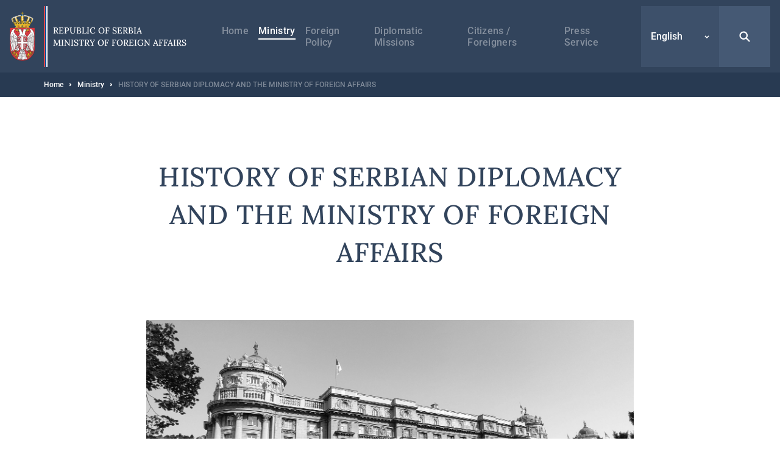

--- FILE ---
content_type: text/html; charset=UTF-8
request_url: https://msp.rs/en/ministry/history
body_size: 30920
content:


<!DOCTYPE html>
<html lang="en" dir="ltr" prefix="og: https://ogp.me/ns#">
  <head>
    <title>HISTORY OF SERBIAN DIPLOMACY AND THE MINISTRY OF FOREIGN AFFAIRS | Ministry of Foreign Affairs</title>
    <meta charset="utf-8" />
<script async src="https://www.googletagmanager.com/gtag/js?id=UA-107494664-1"></script>
<script>window.dataLayer = window.dataLayer || [];function gtag(){dataLayer.push(arguments)};gtag("js", new Date());gtag("set", "developer_id.dMDhkMT", true);gtag("config", "UA-107494664-1", {"groups":"default","anonymize_ip":true,"page_placeholder":"PLACEHOLDER_page_path","allow_ad_personalization_signals":false});</script>
<link rel="canonical" href="https://msp.rs/en/ministry/history" />
<meta property="og:site_name" content="Ministry of Foreign Affairs" />
<meta property="og:type" content="website" />
<meta property="og:title" content="HISTORY OF SERBIAN DIPLOMACY AND THE MINISTRY OF FOREIGN AFFAIRS | Ministry of Foreign Affairs" />
<meta property="og:image" content="https://msp.rs/sites/default/files/og-image/og--default.jpg" />
<meta name="MobileOptimized" content="width" />
<meta name="HandheldFriendly" content="true" />
<meta name="viewport" content="width=device-width, initial-scale=1.0" />
<link rel="dns-prefetch" href="https://www.google-analytics.com" />
<link rel="dns-prefetch" href="https//google-analytics.com" />
<link rel="dns-prefetch" href="https//fonts.gstatic.com" />
<link rel="dns-prefetch" href="http://fonts.googleapis.com" />
<link rel="dns-prefetch" href="https://stats.g.doubleclick.net" />
<link rel="dns-prefetch" href="https://www.google.com" />
<link rel="icon" href="/themes/custom/msp/favicon.ico" type="image/png" />
<link rel="alternate" hreflang="sr" href="https://msp.rs/ministarstvo/istorijat" />
<link rel="alternate" hreflang="sr-Latn" href="https://msp.rs/lat/ministarstvo/istorijat" />
<link rel="alternate" hreflang="en" href="https://msp.rs/en/ministry/history" />

    <style type="text/css">
      .block--search input[type=submit],.search-open{background-image:url("data:image/svg+xml,%3Csvg xmlns='http://www.w3.org/2000/svg' fill='none' viewBox='0 0 20 20'%3E%3Cpath fill='%23fff' d='M8.214 1.429a6.786 6.786 0 015.497 10.766l4.547 4.547a1.071 1.071 0 01-1.434 1.59l-.082-.074-4.547-4.547a6.786 6.786 0 11-3.98-12.282zm0 2.142a4.643 4.643 0 100 9.286 4.643 4.643 0 000-9.286z'/%3E%3C/svg%3E")}.search-close{background-image:url("data:image/svg+xml,%3Csvg xmlns='http://www.w3.org/2000/svg' width='32' height='32' fill='none'%3E%3Cpath fill='%23fff' d='M5.742 5.967l.108-.118a1.654 1.654 0 012.221-.107l.117.107L16 13.66l7.812-7.81a1.654 1.654 0 112.339 2.338L18.34 16l7.81 7.812a1.655 1.655 0 01.109 2.221l-.108.118a1.655 1.655 0 01-2.222.107l-.117-.107L16 18.34l-7.812 7.81a1.655 1.655 0 11-2.338-2.338L13.66 16 5.85 8.188a1.654 1.654 0 01-.108-2.221l.108-.118-.108.118z'/%3E%3C/svg%3E")}@media (max-width:1199px){.form--search-by-country input[type=text]{background-image:none}}@media (min-width:1200px){.form--search-by-country input[type=text]{background-image:url("data:image/svg+xml,%3Csvg xmlns='http://www.w3.org/2000/svg' fill='none' viewBox='0 0 32 32'%3E%3Cpath fill='%231F262F' d='M13.142 2.286A10.857 10.857 0 0124 13.143c0 2.38-.765 4.58-2.062 6.369l7.275 7.275a1.714 1.714 0 01-2.295 2.543l-.13-.117-7.276-7.276A10.807 10.807 0 0113.142 24a10.857 10.857 0 010-21.714zm0 3.428a7.429 7.429 0 100 14.857 7.429 7.429 0 000-14.857z' opacity='.4'/%3E%3C/svg%3E")}}.menu-trigger.open{background-image:url("data:image/svg+xml,%3Csvg xmlns='http://www.w3.org/2000/svg' width='24' height='24' fill='none'%3E%3Cpath stroke='%23fff' stroke-linecap='round' stroke-width='2' d='M4 12h16M4 7h16M4 17h16'/%3E%3C/svg%3E")}.menu-trigger.close{background-image:url("data:image/svg+xml,%3Csvg xmlns='http://www.w3.org/2000/svg' width='32' height='32' fill='none'%3E%3Cpath fill='%23fff' d='M5.742 5.967l.108-.118a1.654 1.654 0 012.221-.107l.117.107L16 13.66l7.812-7.81a1.654 1.654 0 112.339 2.338L18.34 16l7.81 7.812a1.655 1.655 0 01.109 2.221l-.108.118a1.655 1.655 0 01-2.222.107l-.117-.107L16 18.34l-7.812 7.81a1.655 1.655 0 11-2.338-2.338L13.66 16 5.85 8.188a1.654 1.654 0 01-.108-2.221l.108-.118-.108.118z'/%3E%3C/svg%3E")}@media (max-width:1199px){.menu--main .menu__item--back .menu__link{background-image:url("data:image/svg+xml,%3Csvg xmlns='http://www.w3.org/2000/svg' width='48' height='48' fill='none'%3E%3Crect width='48' height='48' fill='%23367EDE' rx='2'/%3E%3Cpath stroke='%23fff' stroke-width='2' d='M26 30l-6-6 6-6'/%3E%3C/svg%3E")}}@media (min-width:1200px){.menu--main .menu__item--back .menu__link{background-image:url("data:image/svg+xml,%3Csvg xmlns='http://www.w3.org/2000/svg' width='48' height='49' fill='none'%3E%3Cpath stroke='%23fff' stroke-width='2' d='M26 31l-6-6 6-6'/%3E%3C/svg%3E")}}@media (max-width:1199px){.menu--main .menu__item--expanded .submenu-trigger{background-image:url("data:image/svg+xml,%3Csvg xmlns='http://www.w3.org/2000/svg' width='48' height='48' fill='none'%3E%3Crect width='48' height='48' fill='%2332445C' rx='2'/%3E%3Crect width='3.6' height='3.6' x='16.2' y='22.2' fill='%23fff' rx='1.8'/%3E%3Crect width='3.6' height='3.6' x='22.2' y='22.2' fill='%23fff' rx='1.8'/%3E%3Crect width='3.6' height='3.6' x='28.2' y='22.2' fill='%23fff' rx='1.8'/%3E%3C/svg%3E")}}@media (min-width:1200px){.menu--main .menu__item--expanded .submenu-trigger{background-image:url("data:image/svg+xml,%3Csvg xmlns='http://www.w3.org/2000/svg' width='48' height='48' fill='none'%3E%3Crect width='3' height='3' x='17.5' y='22.5' fill='%23fff' rx='1.5'/%3E%3Crect width='3' height='3' x='22.5' y='22.5' fill='%23fff' rx='1.5'/%3E%3Crect width='3' height='3' x='27.5' y='22.5' fill='%23fff' rx='1.5'/%3E%3C/svg%3E")}}.menu--main .menu__close{background-image:url("data:image/svg+xml,%3Csvg xmlns='http://www.w3.org/2000/svg' fill='none' viewBox='0 0 48 48'%3E%3Cpath fill='%23fff' d='M16.306 16.475l.081-.088a1.24 1.24 0 011.666-.08l.088.08 5.86 5.858 5.858-5.858a1.24 1.24 0 012.05.387 1.24 1.24 0 01-.296 1.367L25.755 24l5.858 5.859a1.241 1.241 0 01.08 1.666l-.08.088a1.241 1.241 0 01-1.666.08l-.088-.08L24 25.755l-5.859 5.858a1.242 1.242 0 01-2.037-1.351 1.24 1.24 0 01.283-.403L22.245 24l-5.858-5.859a1.24 1.24 0 01-.08-1.666l.08-.088-.08.088z'/%3E%3C/svg%3E")}.region__inner>.block--language-switcher .language-selected{background-image:url("data:image/svg+xml,%3Csvg xmlns='http://www.w3.org/2000/svg' width='8' height='8' fill='none'%3E%3Cpath stroke='%23fff' stroke-width='1.5' d='M7 3L4 6 1 3'/%3E%3C/svg%3E")}.breadcrumb__item:after{background-image:url("data:image/svg+xml,%3Csvg xmlns='http://www.w3.org/2000/svg' width='3' height='6' fill='none'%3E%3Cpath fill='%23fff' fill-rule='evenodd' d='M.75 5.25a.749.749 0 01-.53-1.28L1.189 3l-.97-.97A.749.749 0 111.28.97l1.5 1.5a.75.75 0 010 1.06l-1.5 1.5a.744.744 0 01-.53.22z' clip-rule='evenodd'/%3E%3C/svg%3E")}.node--full .field--text blockquote:before{background-image:url("data:image/svg+xml,%3Csvg xmlns='http://www.w3.org/2000/svg' width='24' height='15' fill='none'%3E%3Cpath fill='%23367EDE' fill-rule='evenodd' d='M23.89 3.25C23.703 1.583 22.379.291 20.676.11a19.555 19.555 0 00-4.145 0c-1.707.182-3.03 1.474-3.217 3.14a18.17 18.17 0 000 4.043c.187 1.666 1.51 2.958 3.216 3.14a19.478 19.478 0 004.117.002 8.64 8.64 0 01-1.058 1.94 1.258 1.258 0 00.293 1.783c.232.164.5.242.766.242.406 0 .806-.183 1.062-.528a11.026 11.026 0 002.19-6.605v-.111a18.094 18.094 0 00-.008-3.907zM10.69 3.25C10.503 1.584 9.18.293 7.475.11a19.56 19.56 0 00-4.145 0C1.623.292.3 1.584.113 3.25c-.15 1.342-.15 2.701 0 4.043.186 1.666 1.51 2.958 3.216 3.14a19.478 19.478 0 004.117.002 8.638 8.638 0 01-1.058 1.94 1.258 1.258 0 00.294 1.783c.23.164.5.242.765.242.406 0 .806-.183 1.062-.529a11.017 11.017 0 002.188-6.604v-.108a17.97 17.97 0 00-.007-3.909z' clip-rule='evenodd'/%3E%3C/svg%3E")}.socializer__icon--youtube{background-image:url("data:image/svg+xml,%3Csvg xmlns='http://www.w3.org/2000/svg' width='24' height='24' fill='none'%3E%3Cpath fill='%23fff' d='M21.8 8a4.38 4.38 0 00-.8-2 2.85 2.85 0 00-2-.85c-2.8-.2-7-.2-7-.2s-4.2 0-7 .2A2.85 2.85 0 003 6a4.38 4.38 0 00-.8 2 30.71 30.71 0 00-.2 3.23v1.53A30.71 30.71 0 002.2 16a4.38 4.38 0 00.8 2 3.38 3.38 0 002.21.86c1.6.15 6.8.2 6.8.2s4.2 0 7-.21A2.85 2.85 0 0021 18a4.38 4.38 0 00.8-2c.124-1.082.191-2.17.2-3.26v-1.51A30.748 30.748 0 0021.8 8zM9.91 14.79V9.12l5.31 2.78-5.31 2.89z'/%3E%3C/svg%3E")}.socializer__icon--twitter{background-image:url("data:image/svg+xml,%3Csvg xmlns='http://www.w3.org/2000/svg' fill='none' viewBox='0 0 24 24'%3E%3Cpath fill='%23fff' d='M13.712 10.622L20.413 3h-1.587l-5.819 6.618L8.36 3H3l7.027 10.007L3 21h1.588l6.144-6.989L15.64 21H21l-7.288-10.378zm-2.175 2.474l-.712-.997L5.16 4.17H7.6l4.571 6.4.712.996 5.943 8.319h-2.439l-4.85-6.788z'/%3E%3C/svg%3E")}.socializer__icon--rss{background-image:url("data:image/svg+xml,%3Csvg xmlns='http://www.w3.org/2000/svg' width='24' height='24' fill='none'%3E%3Cpath fill='%23fff' d='M20 19.022h-2.488v-1.244c0-6.222-5.067-11.378-11.378-11.378H4.98V4h1.244c7.555 0 13.778 6.222 13.778 13.778v1.244zM6.222 20a2.222 2.222 0 100-4.444 2.222 2.222 0 000 4.444z'/%3E%3Cpath fill='%23fff' d='M14.045 19.022h-2.489v-1.244c0-2.933-2.4-5.333-5.333-5.333H4.979v-2.49h1.244c4.356 0 7.822 3.556 7.822 7.823v1.244z'/%3E%3C/svg%3E")}.socializer__icon--instagram{background-image:url("data:image/svg+xml,%3Csvg xmlns='http://www.w3.org/2000/svg' fill='none' viewBox='0 0 24 24'%3E%3Cpath fill='%23fff' d='M12 4.6c2.4 0 2.7 0 3.6.1.9 0 1.4.2 1.7.3.4.2.7.4 1 .7.3.3.5.6.7 1 .1.3.3.8.3 1.7 0 .9.1 1.2.1 3.6 0 2.4 0 2.7-.1 3.6 0 .9-.2 1.4-.3 1.7-.2.4-.4.7-.7 1-.3.3-.6.5-1 .7-.3.1-.8.3-1.7.3-.9 0-1.2.1-3.6.1-2.4 0-2.7 0-3.6-.1-.9 0-1.4-.2-1.7-.3-.4-.2-.7-.4-1-.7-.3-.3-.5-.6-.7-1-.1-.3-.3-.8-.3-1.7 0-.9-.1-1.2-.1-3.6 0-2.4 0-2.7.1-3.6 0-.9.2-1.4.3-1.7.2-.4.4-.7.7-1 .3-.4.6-.6 1-.7.3-.1.8-.3 1.7-.3.9-.1 1.2-.1 3.6-.1zM12 3c-2.4 0-2.8 0-3.7.1-1 0-1.6.2-2.2.4-.6.2-1.1.5-1.6 1s-.8 1-1 1.6c-.2.6-.4 1.2-.4 2.2C3 9.2 3 9.6 3 12c0 2.4 0 2.8.1 3.7 0 1 .2 1.6.4 2.2.2.6.5 1.1 1 1.6s1 .8 1.6 1c.6.2 1.2.4 2.2.4.9.1 1.3.1 3.7.1 2.4 0 2.8 0 3.7-.1 1 0 1.6-.2 2.2-.4.6-.2 1.1-.5 1.6-1s.8-1 1-1.6c.2-.6.4-1.2.4-2.2 0-1 .1-1.3.1-3.7 0-2.4 0-2.8-.1-3.7 0-1-.2-1.6-.4-2.2-.2-.6-.5-1.1-1-1.6s-1-.8-1.6-1c-.6-.2-1.2-.4-2.2-.4C14.8 3 14.4 3 12 3z'/%3E%3Cpath fill='%23fff' d='M12 7.4c-2.6 0-4.6 2-4.6 4.6 0 2.6 2.1 4.6 4.6 4.6 2.5 0 4.6-2.1 4.6-4.6 0-2.5-2-4.6-4.6-4.6zm0 7.6c-1.7 0-3-1.3-3-3s1.3-3 3-3 3 1.3 3 3-1.3 3-3 3zm4.8-6.7a1.1 1.1 0 100-2.2 1.1 1.1 0 000 2.2z'/%3E%3C/svg%3E")}.slick-prev{background-image:url("data:image/svg+xml,%3Csvg xmlns='http://www.w3.org/2000/svg' width='56' height='56' fill='none'%3E%3Cpath stroke='%23fff' d='M31 34l-6-6 6-6'/%3E%3C/svg%3E")}.slick-next{background-image:url("data:image/svg+xml,%3Csvg xmlns='http://www.w3.org/2000/svg' width='56' height='56' fill='none'%3E%3Cpath stroke='%23fff' d='M25 22l6 6-6 6'/%3E%3C/svg%3E")}.button--blue{background-image:url("data:image/svg+xml,%3Csvg xmlns='http://www.w3.org/2000/svg' width='15' height='24' fill='none'%3E%3Cpath stroke='%23fff' stroke-width='2' d='M5.5 6l6 6-6 6'/%3E%3C/svg%3E")}.button--dark{background-image:url("data:image/svg+xml,%3Csvg xmlns='http://www.w3.org/2000/svg' width='15' height='24' fill='none'%3E%3Cpath stroke='%23fff' stroke-width='2' d='M5.5 6l6 6-6 6'/%3E%3C/svg%3E")}.button--tw{background-image:url("data:image/svg+xml,%3Csvg xmlns='http://www.w3.org/2000/svg' fill='none' viewBox='0 0 24 24'%3E%3Cpath fill='%23fff' d='M13.712 10.622L20.413 3h-1.587l-5.819 6.618L8.36 3H3l7.027 10.007L3 21h1.588l6.144-6.989L15.64 21H21l-7.288-10.378zm-2.175 2.474l-.712-.997L5.16 4.17H7.6l4.571 6.4.712.996 5.943 8.319h-2.439l-4.85-6.788z'/%3E%3C/svg%3E")}.pager__item--next a{background-image:url("data:image/svg+xml,%3Csvg xmlns='http://www.w3.org/2000/svg' width='24' height='24' fill='none'%3E%3Cpath stroke='%2332445C' stroke-width='2' d='M10 6l6 6-6 6'/%3E%3C/svg%3E")}@media (min-width:1200px){.pager__item--next a:hover{background-image:url("data:image/svg+xml,%3Csvg xmlns='http://www.w3.org/2000/svg' width='24' height='24' fill='none'%3E%3Cpath stroke='%23fff' stroke-width='2' d='M10 6l6 6-6 6'/%3E%3C/svg%3E")}}.pager__item--previous a{background-image:url("data:image/svg+xml,%3Csvg xmlns='http://www.w3.org/2000/svg' width='24' height='24' fill='none'%3E%3Cpath stroke='%2332445C' stroke-width='2' d='M14 18l-6-6 6-6'/%3E%3C/svg%3E")}@media (min-width:1200px){.pager__item--previous a:hover{background-image:url("data:image/svg+xml,%3Csvg xmlns='http://www.w3.org/2000/svg' width='24' height='24' fill='none'%3E%3Cpath stroke='%23fff' stroke-width='2' d='M14 18l-6-6 6-6'/%3E%3C/svg%3E")}}.file--application-pdf:before{background-image:url("data:image/svg+xml,%3Csvg xmlns='http://www.w3.org/2000/svg' width='34' height='50' fill='none'%3E%3Cpath fill='url(%23paint0_linear)' fill-rule='evenodd' d='M2.58 0A2.58 2.58 0 000 2.58v44.84A2.58 2.58 0 002.58 50h28.84A2.58 2.58 0 0034 47.42V11L23 0H2.58z' clip-rule='evenodd'/%3E%3Cpath fill='%23fff' fill-rule='evenodd' d='M23 0v8.457A2.542 2.542 0 0025.543 11H34' clip-rule='evenodd' opacity='.4'/%3E%3Cpath fill='%23fff' fill-rule='evenodd' d='M0 46.463v.753a38.414 38.414 0 013.535-3.157S1.753 45.13 0 46.463z' clip-rule='evenodd'/%3E%3Cpath fill='%23fff' fill-rule='evenodd' d='M5.845 43.229a61.406 61.406 0 002.005-4.002s2.242-4.571 3.42-8.155c.133.356.273.706.428 1.039 1.14 2.434 3.03 5.452 6.474 7.68a61.866 61.866 0 00-12.327 3.438zm20.044-4.044c-1.392-.1-3.532 0-6.119.359-2.82-1.665-5.386-4.19-6.835-7.88-.36-.915-.7-2.041-1.003-3.233.483-3.272.098-4.842.098-4.842s-.141 1.125-.534 2.938c-.745-3.623-1.027-7.24-.209-7.34.252-.031.965.01.825 2.623 0 0 .146-.066.248-.745 0 0 .497-2.234-1.157-2.234-2.11 0-1.51 4.079-1.51 4.079s.17 3.362 1.07 6.597c-.754 2.733-1.914 6.118-3.65 9.5-1.567 3.394-3.88 7.756-6.258 10.32.166.15.352.276.553.38 1.088-1.195 2.646-3.217 4.434-6.472.58-.135 9.706-2.251 13.31-2.86 2.067 1.147 4.627 2.02 7.84 2.368 0 0 2.206-.041 2.07-1.132 0 0-.145.715-1.977.502a20.753 20.753 0 01-6.206-1.961c2.223-.247 4.346-.553 5.705-.298 1.506.283 2.43 1.165 2.492 1.353.064.188.05-.286.05-.286s-.359-1.53-3.238-1.736z' clip-rule='evenodd'/%3E%3Cdefs%3E%3ClinearGradient id='paint0_linear' x1='17' x2='-29.499' y1='-25' y2='6.619' gradientUnits='userSpaceOnUse'%3E%3Cstop stop-color='%23E8694C'/%3E%3Cstop offset='1' stop-color='%23E81A5F'/%3E%3C/linearGradient%3E%3C/defs%3E%3C/svg%3E")}.file--x-office-document:before{background-image:url("data:image/svg+xml,%3Csvg xmlns='http://www.w3.org/2000/svg' width='34' height='50' fill='none'%3E%3Cpath fill='url(%23paint0_linear)' fill-rule='evenodd' d='M2.58 0A2.58 2.58 0 000 2.58v44.84A2.58 2.58 0 002.58 50h28.84A2.58 2.58 0 0034 47.42V11L23 0H2.58z' clip-rule='evenodd'/%3E%3Cpath fill='%23fff' fill-rule='evenodd' d='M23 0v8.457A2.542 2.542 0 0025.543 11H34' clip-rule='evenodd' opacity='.346'/%3E%3Cpath fill='%23fff' fill-rule='evenodd' d='M21.574 19.954L18.13 34.907l-.797 3.959-.787-4.12-3.069-14.792H7.781L4.863 34.834l-.745 4.032-.743-4.117L0 20.111v20.183l1.558 5.495h5.014L9.691 30.68l.912-4.994.911 4.994 3.12 15.108h5.169l7.267-25.833h-5.496z' clip-rule='evenodd'/%3E%3Cdefs%3E%3ClinearGradient id='paint0_linear' x1='16.778' x2='59.807' y1='71.596' y2='42.336' gradientUnits='userSpaceOnUse'%3E%3Cstop stop-color='%237346B0'/%3E%3Cstop offset='1' stop-color='%234E6DED'/%3E%3C/linearGradient%3E%3C/defs%3E%3C/svg%3E")}.file--x-office-spreadsheet:before{background-image:url("data:image/svg+xml,%3Csvg xmlns='http://www.w3.org/2000/svg' width='34' height='50' fill='none'%3E%3Cpath fill='url(%23paint0_linear)' fill-rule='evenodd' d='M2.58 0A2.58 2.58 0 000 2.58v44.84A2.58 2.58 0 002.58 50h28.84A2.58 2.58 0 0034 47.42V11L23 0H2.58z' clip-rule='evenodd'/%3E%3Cpath fill='%23fff' fill-rule='evenodd' d='M23 0v8.457A2.542 2.542 0 0025.543 11H34' clip-rule='evenodd' opacity='.4'/%3E%3Cpath fill='%23fff' fill-rule='evenodd' d='M10.585 32.322l7.959-12.548h-6.283l-4.767 8.472-4.639-8.472H0v5.835l4.319 6.925L0 39.377v6.41h2.272l5.222-8.87 4.944 8.87h6.6l-8.453-13.465z' clip-rule='evenodd'/%3E%3Cdefs%3E%3ClinearGradient id='paint0_linear' x1='16.778' x2='59.807' y1='71.596' y2='42.336' gradientUnits='userSpaceOnUse'%3E%3Cstop offset='.035' stop-color='%2300634A'/%3E%3Cstop offset='1' stop-color='%238FD106'/%3E%3C/linearGradient%3E%3C/defs%3E%3C/svg%3E")}.file--package-x-generic:before{background-image:url("data:image/svg+xml,%3Csvg xmlns='http://www.w3.org/2000/svg' width='34' height='50' fill='none'%3E%3Cpath fill='url(%23paint0_linear)' fill-rule='evenodd' d='M11.853 0h5.628c.694 0 1.36.276 1.85.766l3.243 3.243a2.615 2.615 0 001.85.766h.89c1.98 0 3.242 2.113 2.305 3.856l-.863 1.604a2.616 2.616 0 01-3.033 1.273L14.038 8.7a2.614 2.614 0 01-1.299-.858l-2.913-3.57C8.431 2.562 9.647.001 11.853.001z' clip-rule='evenodd' opacity='.3'/%3E%3Cpath fill='url(%23paint1_linear)' fill-rule='evenodd' d='M2.604 0A2.603 2.603 0 000 2.603v44.793A2.603 2.603 0 002.604 50h28.792A2.603 2.603 0 0034 47.396V7.38a2.604 2.604 0 00-2.604-2.604H18.078c-.69 0-1.352-.274-1.84-.762L12.987.763A2.6 2.6 0 0011.146 0H2.604z' clip-rule='evenodd'/%3E%3Cpath fill='%23fff' fill-rule='evenodd' d='M6.34 50h6.34v-6.34H6.34V50zM12.68 43.66h6.34v-6.34h-6.34v6.34zM6.34 37.32h6.34v-6.34H6.34v6.34zM12.68 30.98h6.34v-6.34h-6.34v6.34z' clip-rule='evenodd'/%3E%3Cdefs%3E%3ClinearGradient id='paint0_linear' x1='18.461' x2='28.091' y1='16.628' y2='1.116' gradientUnits='userSpaceOnUse'%3E%3Cstop stop-color='%23F0874A'/%3E%3Cstop offset='1' stop-color='%23FFD106'/%3E%3C/linearGradient%3E%3ClinearGradient id='paint1_linear' x1='16.778' x2='59.807' y1='71.596' y2='42.336' gradientUnits='userSpaceOnUse'%3E%3Cstop stop-color='%23F0874A'/%3E%3Cstop offset='1' stop-color='%23FFD106'/%3E%3C/linearGradient%3E%3C/defs%3E%3C/svg%3E")}.js-trigger-scroll{background-image:url("data:image/svg+xml,%3Csvg xmlns='http://www.w3.org/2000/svg' width='24' height='24' fill='none'%3E%3Cpath stroke='%23fff' stroke-width='3' d='M3 15l9-9 9 9'/%3E%3C/svg%3E")}@media (min-width:1200px){.icon--share{background-image:url("data:image/svg+xml,%3Csvg xmlns='http://www.w3.org/2000/svg' fill='none' viewBox='0 0 17 21'%3E%3Cg opacity='.3'%3E%3Cmask id='a' width='17' height='21' x='0' y='0' maskUnits='userSpaceOnUse'%3E%3Cpath fill='%23fff' fill-rule='evenodd' d='M0 0h16.995v20.276H0V0z' clip-rule='evenodd'/%3E%3C/mask%3E%3Cg mask='url(%23a)'%3E%3Cpath fill='%2332445C' fill-rule='evenodd' d='M13.44 13.776c-.666 0-1.287.203-1.803.548l-5.196-3.46a3.19 3.19 0 00.06-.573c0-.229-.026-.452-.072-.667l5.514-3.673a3.224 3.224 0 001.803.549 3.254 3.254 0 003.25-3.25A3.254 3.254 0 0013.745 0a3.254 3.254 0 00-3.25 3.25c0 .212.022.419.061.621L5.01 7.566a3.225 3.225 0 00-1.759-.525A3.254 3.254 0 000 10.291a3.254 3.254 0 003.25 3.25c.682 0 1.314-.214 1.838-.575l5.164 3.439a3.253 3.253 0 00-.063.621 3.254 3.254 0 003.25 3.25 3.254 3.254 0 003.25-3.25 3.254 3.254 0 00-3.25-3.25z' clip-rule='evenodd'/%3E%3C/g%3E%3C/g%3E%3C/svg%3E")}}@media (max-width:1199px){.share--facebook{background-image:url("data:image/svg+xml,%3Csvg xmlns='http://www.w3.org/2000/svg' width='24' height='24' fill='none'%3E%3Cpath fill='%23fff' fill-rule='evenodd' d='M13.196 20v-6.853h2.345l.352-2.658h-2.697V8.784c0-.772.211-1.298 1.345-1.298h1.447V5.099A20.58 20.58 0 0013.881 5c-2.085 0-3.513 1.236-3.513 3.52v1.969H8v2.658h2.368V20h2.828z' clip-rule='evenodd'/%3E%3C/svg%3E")}}@media (min-width:1200px){.share--facebook{background-image:url("data:image/svg+xml,%3Csvg xmlns='http://www.w3.org/2000/svg' width='24' height='24' fill='none'%3E%3Cpath fill='%232F508D' d='M20.25 12.052c0-4.584-3.695-8.302-8.25-8.302s-8.25 3.718-8.25 8.302c0 4.144 3.015 7.578 6.954 8.198v-5.797H8.613v-2.401h2.091v-1.834c0-2.078 1.232-3.227 3.118-3.227.898 0 1.848.167 1.848.167v2.04h-1.04c-1.026 0-1.347.646-1.347 1.291v1.563h2.284l-.36 2.401h-1.924v5.797c3.952-.62 6.967-4.054 6.967-8.198z'/%3E%3C/svg%3E")}}@media (max-width:1199px){.share--twitter{background-image:url("data:image/svg+xml,%3Csvg xmlns='http://www.w3.org/2000/svg' fill='none' viewBox='0 0 24 24'%3E%3Cpath fill='%23fff' d='M13.712 10.622L20.413 3h-1.587l-5.819 6.618L8.36 3H3l7.027 10.007L3 21h1.588l6.144-6.989L15.64 21H21l-7.288-10.378zm-2.175 2.474l-.712-.997L5.16 4.17H7.6l4.571 6.4.712.996 5.943 8.319h-2.439l-4.85-6.788z'/%3E%3C/svg%3E")}}@media (min-width:1200px){.share--twitter{background-image:url("data:image/svg+xml,%3Csvg xmlns='http://www.w3.org/2000/svg' fill='none' viewBox='0 0 24 24'%3E%3Cpath fill='%2332445C' d='M13.712 10.622L20.413 3h-1.587l-5.819 6.618L8.36 3H3l7.027 10.007L3 21h1.588l6.144-6.989L15.64 21H21l-7.288-10.378zm-2.175 2.474l-.712-.997L5.16 4.17H7.6l4.571 6.4.712.996 5.943 8.319h-2.439l-4.85-6.788z'/%3E%3C/svg%3E")}}@media (max-width:1199px){.share--viber{background-image:url("data:image/svg+xml,%3Csvg xmlns='http://www.w3.org/2000/svg' width='24' height='24' fill='none'%3E%3Cpath fill='%23fff' fill-rule='evenodd' d='M18.759 5.345c-.46-.433-2.317-1.812-6.454-1.831 0 0-4.878-.302-7.255 1.932-1.325 1.355-1.79 3.337-1.84 5.797-.048 2.46-.112 7.067 4.228 8.317h.003l-.002 1.907s-.027.773.468.93c.6.19.953-.396 1.527-1.028.315-.347.749-.857 1.077-1.247 2.968.254 5.249-.33 5.508-.416.6-.198 3.99-.643 4.542-5.25.568-4.751-.277-7.756-1.802-9.11zm.512 8.768c-.466 3.847-3.215 4.09-3.722 4.256-.215.071-2.22.581-4.741.413L8.077 21.81l-.004-3.49-.021-.005c-3.671-1.044-3.547-4.956-3.505-7.01.041-2.055.417-3.737 1.538-4.869 2.01-1.864 6.153-1.585 6.153-1.585 3.5.015 5.177 1.093 5.566 1.455 1.29 1.132 1.949 3.839 1.467 7.807z' clip-rule='evenodd'/%3E%3Cpath fill='%23fff' fill-rule='evenodd' d='M16.112 14.686a26.097 26.097 0 00-.827-.68c-.256-.19-.663-.449-.891-.58-.408-.233-.826-.088-.998.142l-.358.46c-.184.233-.466.194-.541.179-.529-.133-1.091-.463-1.667-1.02-.582-.563-.935-1.15-1.06-1.761l-.01-.042a.696.696 0 01.11-.537l.02-.016c.242-.225.69-.498.75-.759.177-.453-.589-1.397-.698-1.563 0 0-.556-.737-.754-.878-.214-.178-.545-.28-.879-.073l-.016.011c-.959.649-1.307 1.023-1.212 1.579l.05.224c.486 1.532 1.424 3.166 2.824 4.62 1.386 1.438 2.883 2.299 4.36 2.895.383.127.78.018 1.189-.331l.007-.005c.312-.292.56-.606.745-.94l.002-.007c.18-.355.12-.69-.146-.918zM13.814 11.33a.112.112 0 01-.11-.106c-.02-.398-.127-.702-.319-.906-.19-.202-.477-.314-.85-.334a.112.112 0 01-.104-.12.111.111 0 01.116-.106c.431.023.766.16.997.403.23.244.358.596.38 1.05a.111.111 0 01-.104.12h-.006z' clip-rule='evenodd'/%3E%3Cpath fill='%23fff' fill-rule='evenodd' d='M14.906 11.705h-.002a.111.111 0 01-.108-.116c.017-.762-.206-1.407-.663-1.917a2.406 2.406 0 00-.821-.597 3.34 3.34 0 00-1.102-.262.112.112 0 01-.102-.12.11.11 0 01.118-.105c.88.066 1.577.379 2.07.932.496.553.739 1.252.72 2.075a.111.111 0 01-.11.11z' clip-rule='evenodd'/%3E%3Cpath fill='%23fff' fill-rule='evenodd' d='M16.025 12.152c-.06 0-.11-.05-.11-.112-.006-.674-.107-1.284-.303-1.813a3.79 3.79 0 00-.875-1.372 3.94 3.94 0 00-1.304-.873 4.277 4.277 0 00-1.591-.299.113.113 0 01-.11-.114.112.112 0 01.11-.112h.002c1.208.008 2.233.425 3.047 1.237.41.408.72.897.927 1.454.205.553.312 1.19.317 1.89a.111.111 0 01-.11.114z' clip-rule='evenodd'/%3E%3C/svg%3E")}}@media (min-width:1200px){.share--viber{background-image:url("data:image/svg+xml,%3Csvg xmlns='http://www.w3.org/2000/svg' width='24' height='24' fill='none'%3E%3Cpath fill='%23665CAC' fill-rule='evenodd' d='M18.968 4.894c-.471-.444-2.378-1.86-6.624-1.88 0 0-5.006-.31-7.446 1.983-1.359 1.39-1.836 3.425-1.887 5.95-.05 2.524-.115 7.253 4.338 8.535l.004.002-.003 1.956s-.028.793.481.955c.616.195.978-.407 1.567-1.056.323-.356.769-.88 1.105-1.28 3.046.261 5.387-.338 5.653-.426.616-.204 4.096-.66 4.662-5.389.582-4.876-.285-7.96-1.85-9.35zm.526 8.998c-.479 3.948-3.3 4.197-3.82 4.369-.22.072-2.28.596-4.866.423l-2.803 3.108L8 18.211l-.022-.006c-3.767-1.071-3.64-5.086-3.597-7.195.043-2.108.429-3.835 1.579-4.996 2.063-1.914 6.315-1.628 6.315-1.628 3.591.016 5.314 1.123 5.712 1.494 1.325 1.161 2 3.94 1.506 8.012z' clip-rule='evenodd'/%3E%3Cpath fill='%23665CAC' fill-rule='evenodd' d='M16.252 14.48a26.58 26.58 0 00-.849-.697c-.262-.197-.68-.461-.914-.596-.42-.24-.848-.09-1.024.146l-.368.472c-.188.24-.479.2-.555.184-.543-.137-1.12-.475-1.711-1.047-.598-.578-.96-1.18-1.088-1.808l-.01-.042a.714.714 0 01.113-.551l.02-.017c.248-.231.708-.512.77-.779.181-.465-.604-1.434-.716-1.604 0 0-.571-.757-.774-.901-.22-.182-.56-.287-.902-.076l-.017.013c-.984.665-1.34 1.049-1.244 1.62l.051.23c.5 1.572 1.462 3.25 2.9 4.742 1.421 1.475 2.958 2.358 4.473 2.97.394.13.802.018 1.22-.34l.008-.005c.32-.3.576-.621.765-.965l.002-.006c.184-.364.122-.708-.15-.943zM13.893 11.036a.115.115 0 01-.113-.11c-.02-.407-.13-.72-.327-.928-.195-.208-.49-.323-.872-.344a.115.115 0 01-.107-.123.114.114 0 01.12-.109c.442.024.785.164 1.022.414.236.25.368.612.39 1.079a.114.114 0 01-.107.121h-.006z' clip-rule='evenodd'/%3E%3Cpath fill='%23665CAC' fill-rule='evenodd' d='M15.014 11.42h-.002a.114.114 0 01-.11-.118c.016-.782-.212-1.444-.681-1.968a2.469 2.469 0 00-.843-.613 3.428 3.428 0 00-1.13-.268.115.115 0 01-.105-.124.113.113 0 01.12-.107c.904.068 1.62.389 2.126.956.508.568.757 1.285.738 2.13a.114.114 0 01-.113.113z' clip-rule='evenodd'/%3E%3Cpath fill='%23665CAC' fill-rule='evenodd' d='M16.162 11.88a.114.114 0 01-.113-.115c-.006-.692-.11-1.318-.311-1.86a3.89 3.89 0 00-.898-1.41 4.043 4.043 0 00-1.338-.894 4.39 4.39 0 00-1.634-.308.116.116 0 01-.111-.116.115.115 0 01.113-.116c1.24.009 2.293.436 3.128 1.27.42.418.74.92.951 1.492.211.567.32 1.22.326 1.94a.114.114 0 01-.112.117h-.001z' clip-rule='evenodd'/%3E%3C/svg%3E")}}@media (max-width:1199px){.share--whatsapp{background-image:url("data:image/svg+xml,%3Csvg xmlns='http://www.w3.org/2000/svg' width='24' height='24' fill='none'%3E%3Cmask id='a' width='18' height='18' x='3' y='3' maskUnits='userSpaceOnUse'%3E%3Cpath fill='%23fff' fill-rule='evenodd' d='M3 3h17.988v18H3V3z' clip-rule='evenodd'/%3E%3C/mask%3E%3Cg mask='url(%23a)'%3E%3Cpath fill='%23fff' fill-rule='evenodd' d='M16.115 13.787c-.223-.112-1.324-.651-1.529-.725-.205-.075-.354-.112-.504.11-.148.224-.578.726-.708.875-.13.149-.26.167-.484.056-.225-.112-.946-.347-1.8-1.106-.665-.591-1.114-1.321-1.245-1.545-.131-.222-.014-.342.097-.454.102-.1.225-.26.337-.39.111-.13.148-.223.223-.372.075-.149.037-.28-.019-.39-.056-.112-.503-1.21-.69-1.655-.181-.435-.366-.377-.503-.383A8.771 8.771 0 008.86 7.8a.824.824 0 00-.596.279c-.206.223-.784.762-.784 1.86 0 1.097.802 2.156.914 2.304.112.15 1.578 2.4 3.823 3.365.533.23.951.367 1.276.47a3.07 3.07 0 001.409.088c.43-.063 1.324-.539 1.51-1.06.187-.52.187-.966.132-1.059-.056-.093-.206-.149-.43-.26zm-4.083 5.552h-.003a7.464 7.464 0 01-3.79-1.033l-.271-.161-2.818.736.752-2.735-.177-.28a7.375 7.375 0 01-1.137-3.947c.001-4.086 3.34-7.413 7.447-7.413 1.988.001 3.857.773 5.262 2.175a7.351 7.351 0 012.178 5.244c0 4.088-3.34 7.414-7.443 7.414zm6.335-13.723A8.916 8.916 0 0012.032 3c-4.937 0-8.955 4-8.957 8.92 0 1.571.412 3.106 1.196 4.458L3 21l4.748-1.24a8.986 8.986 0 004.28 1.086h.004c4.936 0 8.954-4.002 8.956-8.92.001-2.383-.93-4.624-2.621-6.31z' clip-rule='evenodd'/%3E%3C/g%3E%3C/svg%3E")}}@media (min-width:1200px){.share--whatsapp{background-image:url("data:image/svg+xml,%3Csvg xmlns='http://www.w3.org/2000/svg' width='24' height='24' fill='none'%3E%3Cmask id='a' width='18' height='19' x='3' y='2' maskUnits='userSpaceOnUse'%3E%3Cpath fill='%23fff' fill-rule='evenodd' d='M3 2.978h18V20.99H3V2.978z' clip-rule='evenodd'/%3E%3C/mask%3E%3Cg mask='url(%23a)'%3E%3Cpath fill='%2325D366' fill-rule='evenodd' d='M16.124 13.772c-.224-.112-1.326-.652-1.53-.726-.206-.075-.355-.111-.505.111-.149.224-.578.726-.709.875-.13.15-.26.167-.484.056-.225-.112-.947-.347-1.802-1.107-.665-.592-1.114-1.322-1.245-1.545-.131-.223-.014-.344.097-.455.102-.1.225-.261.337-.391.112-.13.149-.223.224-.372.075-.149.037-.28-.02-.39-.055-.112-.503-1.21-.69-1.656-.181-.436-.366-.377-.504-.383a8.77 8.77 0 00-.428-.008.824.824 0 00-.598.279c-.205.223-.784.763-.784 1.86 0 1.098.802 2.158.915 2.307.112.15 1.579 2.402 3.825 3.368.534.23.952.366 1.277.47.536.17 1.024.146 1.41.088.43-.063 1.325-.54 1.512-1.06.187-.521.187-.968.131-1.06-.056-.094-.206-.15-.43-.261zm-4.086 5.556h-.003a7.47 7.47 0 01-3.792-1.034l-.272-.162-2.82.737.753-2.737-.177-.28a7.38 7.38 0 01-1.139-3.949c.002-4.09 3.344-7.418 7.453-7.418 1.99 0 3.86.773 5.266 2.175a7.356 7.356 0 012.18 5.249c-.002 4.09-3.343 7.419-7.45 7.419zm6.34-13.733a8.922 8.922 0 00-6.34-2.618c-4.94 0-8.96 4.004-8.963 8.926a8.868 8.868 0 001.197 4.461L2.999 20.99l4.752-1.241a8.992 8.992 0 004.283 1.086h.004c4.939 0 8.96-4.004 8.962-8.926a8.854 8.854 0 00-2.623-6.314z' clip-rule='evenodd'/%3E%3C/g%3E%3C/svg%3E")}}@media (max-width:1199px){.share--email{background-image:url("data:image/svg+xml,%3Csvg xmlns='http://www.w3.org/2000/svg' width='24' height='24' fill='none'%3E%3Cpath fill='%23fff' fill-rule='evenodd' d='M5 10.245a.5.5 0 01.807-.395l6.11 4.752a.5.5 0 00.614 0l6.11-4.752a.5.5 0 01.806.395v6.103a.5.5 0 01-.5.5H5.5a.5.5 0 01-.5-.5v-6.103z' clip-rule='evenodd'/%3E%3Cpath fill='%23fff' fill-rule='evenodd' d='M5.599 7a.5.5 0 00-.307.895l6.616 5.146a.5.5 0 00.614 0l6.616-5.146A.5.5 0 0018.831 7H5.6z' clip-rule='evenodd'/%3E%3C/svg%3E")}}@media (min-width:1200px){.share--email{background-image:url("data:image/svg+xml,%3Csvg xmlns='http://www.w3.org/2000/svg' width='24' height='24' fill='none'%3E%3Cpath fill='%236A65E1' fill-rule='evenodd' d='M3 9.288a.5.5 0 01.807-.395l7.886 6.134a.5.5 0 00.614 0l7.886-6.134a.5.5 0 01.807.395v7.978a.5.5 0 01-.5.5h-17a.5.5 0 01-.5-.5V9.288z' clip-rule='evenodd'/%3E%3Cpath fill='%236A65E1' fill-rule='evenodd' d='M4.324 6.3a.5.5 0 00-.31.891l7.792 6.195a.5.5 0 00.622 0l7.792-6.195a.5.5 0 00-.31-.891H4.323z' clip-rule='evenodd'/%3E%3C/svg%3E")}}
    </style>
    <link rel="apple-touch-icon" sizes="180x180" href="/apple-touch-icon.png">
    <link rel="icon" type="image/png" sizes="32x32" href="/favicon-32x32.png">
    <link rel="icon" type="image/png" sizes="16x16" href="/favicon-16x16.png">
    <link rel="manifest" href="/site.webmanifest">
    <link rel="mask-icon" href="/safari-pinned-tab.svg" color="#32445c">
    <meta name="msapplication-TileColor" content="#32445c">
    <meta name="theme-color" content="#32445c">
    <link rel="stylesheet" media="all" href="/sites/default/files/css/css_tDbdMX_4rVji-dXBAn5PGm3JV6gUkOSs7PcWFf52Ek8.css" />
<link rel="stylesheet" media="all" href="/sites/default/files/css/css_bFBejEXNgHe4lZAchV2-oqlXSuoSokI5YfXVzg7uu9o.css" />

    
    <script type="module" defer>
      import { polyfillCountryFlagEmojis } from "https://cdn.skypack.dev/country-flag-emoji-polyfill";
      polyfillCountryFlagEmojis();
    </script>
    <!-- Global Site Tag (gtag.js) - Google Analytics -->
    <script async src="https://www.googletagmanager.com/gtag/js?id=UA-107494664-1"></script>
    <script>
      window.dataLayer = window.dataLayer || [];
      function gtag(){dataLayer.push(arguments)};
      gtag('js', new Date());

      gtag('config', 'UA-107494664-1');
    </script>
  </head>
  <body class="page page--landing page--not-authenticated">
        <a href="#main-content" class="visually-hidden focusable skip-link">Skip to main content</a>
    
      <div class="dialog-off-canvas-main-canvas" data-off-canvas-main-canvas>
    


  <header  class="region region--header">
    <div class="region__inner">
      

<div class="block--branding block">
  
    
        <a href="/en" rel="home" class="site-logo">
      <img src="/themes/custom/msp/logo.png?v=1.0" alt="Home" />
    </a>
    <div class="stripes">
    <span class="stripe stripe--red"></span>
    <span class="stripe stripe--blue"></span>
    <span class="stripe stripe--white"></span>
  </div>
      <a href="/en" title="Home" rel="home" class="site-info">
              <div class="site-slogan">Republic of Serbia</div>
            <div class="site-name">Ministry of Foreign Affairs</div>
    </a>
  </div>



<nav role="navigation" aria-labelledby="block-msp-nav-main-menu" class="menu--main menu">
            
  <h2 class="visually-hidden" id="block-msp-nav-main-menu">Главна навигација</h2>
  

        
        <ul class="menu__list">

      <li class="menu__item menu__item--back">
        <a class="menu__link js--menu-link--back">Back</a>
      </li>

      
        
        
        <li class="menu__item">
          <a href="/en/home" class="menu__link" data-drupal-link-system-path="node/1">Home</a>

          
                  </li>
      
        
        
        <li class="menu__item is-active menu__item--expanded">
          <a href="/en/ministry" class="menu__link is-active" data-drupal-link-system-path="node/2">Ministry</a>

                      <span class="submenu-trigger">Још</span>
          
                      <div class="menu__inner">
                      <ul class="menu__list">

      <li class="menu__item menu__item--back">
        <a class="menu__link js--menu-link--back">Back</a>
      </li>

      
        
        
        <li class="menu__item">
          <a href="/en/ministry/minister" class="menu__link" title="Министар" data-drupal-link-system-path="node/3">Minister</a>

          
                  </li>
      
        
        
        <li class="menu__item menu__item--expanded">
          <a href="/en/ministry/officials" class="menu__link" data-drupal-link-system-path="node/4">Officials</a>

                      <span class="submenu-trigger">Још</span>
          
                      <div class="menu__inner">
                      <ul class="menu__list">

      <li class="menu__item menu__item--back">
        <a class="menu__link js--menu-link--back">Back</a>
      </li>

      
        
        
        <li class="menu__item">
          <a href="/en/ministry/officials/secretary-state" class="menu__link" data-drupal-link-system-path="node/3481">State Secretary</a>

          
                  </li>
      
        
        
        <li class="menu__item">
          <a href="/en/ministry/officials/secretary-general" class="menu__link" data-drupal-link-system-path="node/5">Secretary General</a>

          
                  </li>
      
        
        
        <li class="menu__item">
          <a href="/en/ministry/officials/assistant-ministers" class="menu__link" data-drupal-link-system-path="node/6">Assistant Ministers</a>

          
                  </li>
          </ul>
  

              <div class="menu__close-wrapper">
                <span class="menu__level-title js--menu-level-title"></span>
                <span class="menu__close js--menu-close">Close navigation</span>
              </div>
            </div>
                  </li>
      
        
        
        <li class="menu__item">
          <a href="/en/ministry/competences" class="menu__link" data-drupal-link-system-path="node/7">Competences</a>

          
                  </li>
      
        
        
        <li class="menu__item is-active">
          <a href="/en/ministry/history" class="menu__link is-active" data-drupal-link-system-path="node/8">History</a>

          
                  </li>
      
        
        
        <li class="menu__item menu__item--expanded">
          <a href="/en/ministry/organisational-structure" class="menu__link" data-drupal-link-system-path="node/9">Organisational Structure</a>

                      <span class="submenu-trigger">Још</span>
          
                      <div class="menu__inner">
                      <ul class="menu__list">

      <li class="menu__item menu__item--back">
        <a class="menu__link js--menu-link--back">Back</a>
      </li>

      
        
        
        <li class="menu__item">
          <a href="/en/ministry/organisational-structure/organogram" class="menu__link" data-drupal-link-system-path="node/10">Organogram</a>

          
                  </li>
      
        
        
        <li class="menu__item menu__item--expanded">
          <a href="/en/ministry/organisational-structure/bilateral-cooperation-sector" class="menu__link" data-drupal-link-system-path="node/11">Bilateral Cooperation Sector</a>

                      <span class="submenu-trigger">Још</span>
          
                      <div class="menu__inner">
                      <ul class="menu__list">

      <li class="menu__item menu__item--back">
        <a class="menu__link js--menu-link--back">Back</a>
      </li>

      
        
        
        <li class="menu__item">
          <a href="/en/ministry/organisational-structure/bilateral-cooperation-sector/neighbouring-countries-and-south" class="menu__link" data-drupal-link-system-path="node/3692">Neighbouring Countries and South-East Europe Department</a>

          
                  </li>
      
        
        
        <li class="menu__item">
          <a href="/en/ministry/organisational-structure/bilateral-cooperation-sector/europe-department" class="menu__link" data-drupal-link-system-path="node/3693">Europe Department</a>

          
                  </li>
      
        
        
        <li class="menu__item">
          <a href="/en/ministry/organisational-structure/bilateral-cooperation-sector/russia-and-eurasia-department" class="menu__link" data-drupal-link-system-path="node/3694">Russia and Eurasia Department</a>

          
                  </li>
      
        
        
        <li class="menu__item">
          <a href="/en/ministry/organisational-structure/bilateral-cooperation-sector/north-and-south-america-department" class="menu__link" data-drupal-link-system-path="node/3695">North and South America Department</a>

          
                  </li>
      
        
        
        <li class="menu__item">
          <a href="/en/ministry/organisational-structure/bilateral-cooperation-sector/africa-and-middle-east-department" class="menu__link" data-drupal-link-system-path="node/3696">Africa and the Middle East Department</a>

          
                  </li>
      
        
        
        <li class="menu__item">
          <a href="/en/ministry/organisational-structure/bilateral-cooperation-sector/asia-australia-and-pacific" class="menu__link" data-drupal-link-system-path="node/3697">Asia, Australia and the Pacific Department</a>

          
                  </li>
          </ul>
  

              <div class="menu__close-wrapper">
                <span class="menu__level-title js--menu-level-title"></span>
                <span class="menu__close js--menu-close">Close navigation</span>
              </div>
            </div>
                  </li>
      
        
        
        <li class="menu__item menu__item--expanded">
          <a href="/en/ministry/organisational-structure/multilateral-cooperation-sector" class="menu__link" data-drupal-link-system-path="node/12">Multilateral Cooperation Sector</a>

                      <span class="submenu-trigger">Још</span>
          
                      <div class="menu__inner">
                      <ul class="menu__list">

      <li class="menu__item menu__item--back">
        <a class="menu__link js--menu-link--back">Back</a>
      </li>

      
        
        
        <li class="menu__item">
          <a href="/en/ministry/organisational-structure/multilateral-cooperation-sector/united-nations-department" class="menu__link" data-drupal-link-system-path="node/3699">United Nations Department</a>

          
                  </li>
      
        
        
        <li class="menu__item">
          <a href="/en/ministry/organisational-structure/multilateral-cooperation-sector/organization-security-and-co" class="menu__link" data-drupal-link-system-path="node/3700">Organization for Security and Co-operation in Europe and Council of Europe/OSCE and CoE Department</a>

          
                  </li>
      
        
        
        <li class="menu__item">
          <a href="/en/ministry/organisational-structure/multilateral-cooperation-sector/un-human-rights-system-and" class="menu__link" data-drupal-link-system-path="node/3702">UN Human Rights System and Humanitarian Issues Section</a>

          
                  </li>
      
        
        
        <li class="menu__item">
          <a href="/en/node/9260" class="menu__link" data-drupal-link-system-path="node/9260">Група за економску мултилатералу</a>

          
                  </li>
      
        
        
        <li class="menu__item">
          <a href="/en/node/9261" class="menu__link" data-drupal-link-system-path="node/9261">Група за Франкофонију</a>

          
                  </li>
          </ul>
  

              <div class="menu__close-wrapper">
                <span class="menu__level-title js--menu-level-title"></span>
                <span class="menu__close js--menu-close">Close navigation</span>
              </div>
            </div>
                  </li>
      
        
        
        <li class="menu__item menu__item--expanded">
          <a href="/en/ministry/organisational-structure/european-union-sector" class="menu__link" data-drupal-link-system-path="node/13">European Union Sector</a>

                      <span class="submenu-trigger">Још</span>
          
                      <div class="menu__inner">
                      <ul class="menu__list">

      <li class="menu__item menu__item--back">
        <a class="menu__link js--menu-link--back">Back</a>
      </li>

      
        
        
        <li class="menu__item">
          <a href="/en/ministry/organisational-structure/european-union-sector/eu-institutions-department" class="menu__link" data-drupal-link-system-path="node/3703">EU Institutions Department</a>

          
                  </li>
      
        
        
        <li class="menu__item">
          <a href="/en/ministry/organisational-structure/european-union-sector/eu-sectoral-policies-department" class="menu__link" data-drupal-link-system-path="node/3704">EU Sectoral Policies Department</a>

          
                  </li>
      
        
        
        <li class="menu__item">
          <a href="/en/ministry/organisational-structure/european-union-sector/regional-initiatives-department" class="menu__link" data-drupal-link-system-path="node/3705">Regional Initiatives Department</a>

          
                  </li>
          </ul>
  

              <div class="menu__close-wrapper">
                <span class="menu__level-title js--menu-level-title"></span>
                <span class="menu__close js--menu-close">Close navigation</span>
              </div>
            </div>
                  </li>
      
        
        
        <li class="menu__item menu__item--expanded">
          <a href="/en/ministry/organisational-structure/security-policy-sector" class="menu__link" data-drupal-link-system-path="node/14">Security Policy Sector</a>

                      <span class="submenu-trigger">Још</span>
          
                      <div class="menu__inner">
                      <ul class="menu__list">

      <li class="menu__item menu__item--back">
        <a class="menu__link js--menu-link--back">Back</a>
      </li>

      
        
        
        <li class="menu__item">
          <a href="/en/ministry/organisational-structure/security-policy-sector/nato-and-pfp-department" class="menu__link" data-drupal-link-system-path="node/3706">NATO and PfP Department</a>

          
                  </li>
      
        
        
        <li class="menu__item">
          <a href="/en/ministry/organisational-structure/security-policy-sector/csdp-and-security-challenges" class="menu__link" data-drupal-link-system-path="node/3707">CSDP and Security Challenges</a>

          
                  </li>
      
        
        
        <li class="menu__item">
          <a href="/en/ministry/organisational-structure/security-policy-sector/arms-control" class="menu__link" data-drupal-link-system-path="node/4276">Arms Control</a>

          
                  </li>
          </ul>
  

              <div class="menu__close-wrapper">
                <span class="menu__level-title js--menu-level-title"></span>
                <span class="menu__close js--menu-close">Close navigation</span>
              </div>
            </div>
                  </li>
      
        
        
        <li class="menu__item menu__item--expanded">
          <a href="/en/ministry/organisational-structure/consular-affairs-sector" class="menu__link" data-drupal-link-system-path="node/15">Consular Affairs Sector</a>

                      <span class="submenu-trigger">Још</span>
          
                      <div class="menu__inner">
                      <ul class="menu__list">

      <li class="menu__item menu__item--back">
        <a class="menu__link js--menu-link--back">Back</a>
      </li>

      
        
        
        <li class="menu__item">
          <a href="/en/ministry/organisational-structure/consular-affairs-sector/consular-affairs-department" class="menu__link" data-drupal-link-system-path="node/3708">Consular Affairs Department</a>

          
                  </li>
      
        
        
        <li class="menu__item">
          <a href="/en/ministry/organisational-structure/consular-affairs-sector/passport-and-overflight-section" class="menu__link" data-drupal-link-system-path="node/3709">Passport and Overflight Section</a>

          
                  </li>
      
        
        
        <li class="menu__item">
          <a href="/en/ministry/organisational-structure/consular-affairs-sector/visa-policy-department" class="menu__link" data-drupal-link-system-path="node/3712">Visa Policy Department</a>

          
                  </li>
      
        
        
        <li class="menu__item">
          <a href="/en/node/9262" class="menu__link" data-drupal-link-system-path="node/9262">Одељење за системска питања, билатералне споразуме из конзуларне области, кризне и ванредне ситуације</a>

          
                  </li>
          </ul>
  

              <div class="menu__close-wrapper">
                <span class="menu__level-title js--menu-level-title"></span>
                <span class="menu__close js--menu-close">Close navigation</span>
              </div>
            </div>
                  </li>
      
        
        
        <li class="menu__item menu__item--expanded">
          <a href="/en/ministry/organisational-structure/sektor-za-ekonomsku-diplomatiju" class="menu__link" data-drupal-link-system-path="node/5652"> Economic Diplomacy Sector</a>

                      <span class="submenu-trigger">Још</span>
          
                      <div class="menu__inner">
                      <ul class="menu__list">

      <li class="menu__item menu__item--back">
        <a class="menu__link js--menu-link--back">Back</a>
      </li>

      
        
        
        <li class="menu__item">
          <a href="/en/ministry/organisational-structure/sektor-za-ekonomsku-diplomatiju/odsek-za-promociju-izvoza" class="menu__link" data-drupal-link-system-path="node/5654"> Export Promotion Department</a>

          
                  </li>
      
        
        
        <li class="menu__item">
          <a href="/en/ministry/organisational-structure/economic-diplomacy-sector/department-attracting-foreign-direct-investments" class="menu__link" data-drupal-link-system-path="node/5655">Department for Attracting Foreign Direct Investments</a>

          
                  </li>
          </ul>
  

              <div class="menu__close-wrapper">
                <span class="menu__level-title js--menu-level-title"></span>
                <span class="menu__close js--menu-close">Close navigation</span>
              </div>
            </div>
                  </li>
      
        
        
        <li class="menu__item menu__item--expanded">
          <a href="/en/ministry/organisational-structure/office-secretary-general" class="menu__link" data-drupal-link-system-path="node/16">Office of the Secretary General</a>

                      <span class="submenu-trigger">Још</span>
          
                      <div class="menu__inner">
                      <ul class="menu__list">

      <li class="menu__item menu__item--back">
        <a class="menu__link js--menu-link--back">Back</a>
      </li>

      
        
        
        <li class="menu__item">
          <a href="/en/ministry/organisational-structure/office-secretary-general/personnel-and-legal-affairs-department" class="menu__link" data-drupal-link-system-path="node/3727">Personnel and Legal Affairs Department</a>

          
                  </li>
      
        
        
        <li class="menu__item">
          <a href="/en/ministry/organisational-structure/office-secretary-general/property-legal-and-common-affairs" class="menu__link" data-drupal-link-system-path="node/3725">Property Legal and Common Affairs Department</a>

          
                  </li>
      
        
        
        <li class="menu__item">
          <a href="/en/ministry/organisational-structure/office-secretary-general/financial-department" class="menu__link" data-drupal-link-system-path="node/3728">Financial Department</a>

          
                  </li>
      
        
        
        <li class="menu__item">
          <a href="/en/ministry/organisational-structure/consular-affairs-sector/international-legal-affairs-department" class="menu__link" data-drupal-link-system-path="node/3713">International Legal Affairs Department</a>

          
                  </li>
      
        
        
        <li class="menu__item">
          <a href="/en/ministry/organisational-structure/office-secretary-general/security-department" class="menu__link" data-drupal-link-system-path="node/3723">Security Department</a>

          
                  </li>
      
        
        
        <li class="menu__item">
          <a href="/en/ministry/organisational-structure/office-secretary-general/ict-department" class="menu__link" data-drupal-link-system-path="node/3726">ICT Department</a>

          
                  </li>
      
        
        
        <li class="menu__item">
          <a href="/en/ministry/organisational-structure/office-secretary-general/administrative-and-archives-department" class="menu__link" data-drupal-link-system-path="node/3724">Administrative and Archives Department</a>

          
                  </li>
      
        
        
        <li class="menu__item">
          <a href="/en/ministry/organisational-structure/office-secretary-general/diplomatic-academy" class="menu__link" data-drupal-link-system-path="node/3722">Diplomatic Academy</a>

          
                  </li>
      
        
        
        <li class="menu__item">
          <a href="/en/node/9265" class="menu__link" data-drupal-link-system-path="node/9265">Дипломатски протокол</a>

          
                  </li>
          </ul>
  

              <div class="menu__close-wrapper">
                <span class="menu__level-title js--menu-level-title"></span>
                <span class="menu__close js--menu-close">Close navigation</span>
              </div>
            </div>
                  </li>
          </ul>
  

              <div class="menu__close-wrapper">
                <span class="menu__level-title js--menu-level-title"></span>
                <span class="menu__close js--menu-close">Close navigation</span>
              </div>
            </div>
                  </li>
      
        
        
        <li class="menu__item">
          <a href="https://www.dijaspora.gov.rs/" target="_blank" rel="nofollow noopener" class="menu__link">Office for Cooperation with the Diaspora and Serbs in the Region</a>

          
                  </li>
      
        
        
        <li class="menu__item menu__item--expanded">
          <a href="/en/ministry/diplomatic-protocol" class="menu__link" data-drupal-link-system-path="node/17">Diplomatic Protocol</a>

                      <span class="submenu-trigger">Још</span>
          
                      <div class="menu__inner">
                      <ul class="menu__list">

      <li class="menu__item menu__item--back">
        <a class="menu__link js--menu-link--back">Back</a>
      </li>

      
        
        
        <li class="menu__item">
          <a href="/en/ministry/diplomatic-protocol/about-protocol" class="menu__link" data-drupal-link-system-path="node/3717">About protocol</a>

          
                  </li>
      
        
        
        <li class="menu__item">
          <a href="/en/ministry/diplomatic-protocol/precedence-list" class="menu__link" data-drupal-link-system-path="node/18">Precedence list</a>

          
                  </li>
      
        
        
        <li class="menu__item">
          <a href="/en/ministry/diplomatic-protocol/diplomatic-list" class="menu__link" data-drupal-link-system-path="node/19">Diplomatic list</a>

          
                  </li>
      
        
        
        <li class="menu__item">
          <a href="/en/ministry/diplomatic-protocol/protocol-guidelines" class="menu__link" data-drupal-link-system-path="node/20">Protocol guidelines</a>

          
                  </li>
      
        
        
        <li class="menu__item">
          <a href="/en/ministry/diplomatic-protocol/forms" class="menu__link" data-drupal-link-system-path="node/21">Forms</a>

          
                  </li>
      
        
        
        <li class="menu__item">
          <a href="/en/node/4541" class="menu__link" data-drupal-link-system-path="node/4541">Symbols of the Republic of Serbia</a>

          
                  </li>
          </ul>
  

              <div class="menu__close-wrapper">
                <span class="menu__level-title js--menu-level-title"></span>
                <span class="menu__close js--menu-close">Close navigation</span>
              </div>
            </div>
                  </li>
      
        
        
        <li class="menu__item menu__item--expanded">
          <a href="/en/ministry/diplomatic-academy" class="menu__link" data-drupal-link-system-path="node/22">Diplomatic Academy</a>

                      <span class="submenu-trigger">Још</span>
          
                      <div class="menu__inner">
                      <ul class="menu__list">

      <li class="menu__item menu__item--back">
        <a class="menu__link js--menu-link--back">Back</a>
      </li>

      
        
        
        <li class="menu__item">
          <a href="/en/ministry/diplomatic-academy/about-academy" class="menu__link" data-drupal-link-system-path="node/23">About the Academy</a>

          
                  </li>
      
        
        
        <li class="menu__item">
          <a href="/en/ministry/diplomatic-academy/programme" class="menu__link" data-drupal-link-system-path="node/24">Programme</a>

          
                  </li>
      
        
        
        <li class="menu__item">
          <a href="/en/ministry/diplomatic-academy/activities" class="menu__link" data-drupal-link-system-path="node/26">Activities</a>

          
                  </li>
      
        
        
        <li class="menu__item">
          <a href="/en/ministry/diplomatic-academy/publications" class="menu__link" data-drupal-link-system-path="node/27">Publications</a>

          
                  </li>
      
        
        
        <li class="menu__item">
          <a href="/en/ministry/diplomatic-academy/partners" class="menu__link" data-drupal-link-system-path="node/28">Partners</a>

          
                  </li>
          </ul>
  

              <div class="menu__close-wrapper">
                <span class="menu__level-title js--menu-level-title"></span>
                <span class="menu__close js--menu-close">Close navigation</span>
              </div>
            </div>
                  </li>
      
        
        
        <li class="menu__item menu__item--expanded">
          <a href="/en/ministry/diplomatic-archive" class="menu__link" data-drupal-link-system-path="node/29">Diplomatic Archive</a>

                      <span class="submenu-trigger">Још</span>
          
                      <div class="menu__inner">
                      <ul class="menu__list">

      <li class="menu__item menu__item--back">
        <a class="menu__link js--menu-link--back">Back</a>
      </li>

      
        
        
        <li class="menu__item">
          <a href="/en/ministry/diplomatic-archive/history-diplomatic-archive" class="menu__link" data-drupal-link-system-path="node/30">History of the Diplomatic Archive</a>

          
                  </li>
      
        
        
        <li class="menu__item">
          <a href="/en/ministry/diplomatic-archive/access-archival-materials" class="menu__link" data-drupal-link-system-path="node/31">Access to archival materials</a>

          
                  </li>
          </ul>
  

              <div class="menu__close-wrapper">
                <span class="menu__level-title js--menu-level-title"></span>
                <span class="menu__close js--menu-close">Close navigation</span>
              </div>
            </div>
                  </li>
      
        
        
        <li class="menu__item">
          <a href="/en/ministry/contact" class="menu__link" data-drupal-link-system-path="node/37">Contact</a>

          
                  </li>
          </ul>
  

              <div class="menu__close-wrapper">
                <span class="menu__level-title js--menu-level-title"></span>
                <span class="menu__close js--menu-close">Close navigation</span>
              </div>
            </div>
                  </li>
      
        
        
        <li class="menu__item menu__item--expanded">
          <a href="/en/foreign-policy" class="menu__link" data-drupal-link-system-path="node/38">Foreign Policy</a>

                      <span class="submenu-trigger">Још</span>
          
                      <div class="menu__inner">
                      <ul class="menu__list">

      <li class="menu__item menu__item--back">
        <a class="menu__link js--menu-link--back">Back</a>
      </li>

      
        
        
        <li class="menu__item">
          <a href="/en/foreign-policy/bilateral-cooperation" class="menu__link" data-drupal-link-system-path="node/39">Bilateral Cooperation</a>

          
                  </li>
      
        
        
        <li class="menu__item menu__item--expanded">
          <a href="/en/foreign-policy/serbia-international-organizations" class="menu__link" data-drupal-link-system-path="node/40">Serbia in International Organizations</a>

                      <span class="submenu-trigger">Још</span>
          
                      <div class="menu__inner">
                      <ul class="menu__list">

      <li class="menu__item menu__item--back">
        <a class="menu__link js--menu-link--back">Back</a>
      </li>

      
        
        
        <li class="menu__item menu__item--expanded">
          <a href="/en/foreign-policy/serbia-international-organizations/united-nations" class="menu__link" data-drupal-link-system-path="node/41">United Nations</a>

                      <span class="submenu-trigger">Још</span>
          
                      <div class="menu__inner">
                      <ul class="menu__list">

      <li class="menu__item menu__item--back">
        <a class="menu__link js--menu-link--back">Back</a>
      </li>

      
        
        
        <li class="menu__item">
          <a href="/en/foreign-policy/serbia-international-organizations/united-nations/serbia-un" class="menu__link" data-drupal-link-system-path="node/42">Serbia in the UN</a>

          
                  </li>
      
        
        
        <li class="menu__item">
          <a href="/en/foreign-policy/serbia-international-organizations/united-nations/current-affairs" class="menu__link" data-drupal-link-system-path="node/43">Current affairs</a>

          
                  </li>
          </ul>
  

              <div class="menu__close-wrapper">
                <span class="menu__level-title js--menu-level-title"></span>
                <span class="menu__close js--menu-close">Close navigation</span>
              </div>
            </div>
                  </li>
      
        
        
        <li class="menu__item menu__item--expanded">
          <a href="/en/foreign-policy/serbia-international-organizations/unesco" class="menu__link" data-drupal-link-system-path="node/44">UNESCO</a>

                      <span class="submenu-trigger">Још</span>
          
                      <div class="menu__inner">
                      <ul class="menu__list">

      <li class="menu__item menu__item--back">
        <a class="menu__link js--menu-link--back">Back</a>
      </li>

      
        
        
        <li class="menu__item">
          <a href="/en/foreign-policy/serbia-international-organizations/unesco/serbia-unesco" class="menu__link" data-drupal-link-system-path="node/45">Serbia in UNESCO</a>

          
                  </li>
      
        
        
        <li class="menu__item">
          <a href="/en/foreign-policy/serbia-international-organizations/unesco/commission-republic-serbia-cooperation" class="menu__link" data-drupal-link-system-path="node/46">Commission of the Republic of Serbia for Cooperation with UNESCO</a>

          
                  </li>
      
        
        
        <li class="menu__item">
          <a href="/en/foreign-policy/serbia-international-organizations/unesco/current-affairs" class="menu__link" data-drupal-link-system-path="node/47">Current affairs</a>

          
                  </li>
          </ul>
  

              <div class="menu__close-wrapper">
                <span class="menu__level-title js--menu-level-title"></span>
                <span class="menu__close js--menu-close">Close navigation</span>
              </div>
            </div>
                  </li>
      
        
        
        <li class="menu__item">
          <a href="/en/foreign-policy/serbia-international-organizations/osce" class="menu__link" data-drupal-link-system-path="node/48">OSCE</a>

          
                  </li>
      
        
        
        <li class="menu__item">
          <a href="/en/foreign-policy/serbia-international-organizations/council-europe" class="menu__link" data-drupal-link-system-path="node/49">Council of Europe</a>

          
                  </li>
      
        
        
        <li class="menu__item">
          <a href="/en/foreign-policy/serbia-international-organizations/multilateral-economic-affairs" class="menu__link" data-drupal-link-system-path="node/50">Multilateral Economic Affairs</a>

          
                  </li>
      
        
        
        <li class="menu__item">
          <a href="/en/foreign-policy/serbia-international-organizations/international-organisation-la-francophonie" class="menu__link" data-drupal-link-system-path="node/51">International Organisation of La Francophonie</a>

          
                  </li>
      
        
        
        <li class="menu__item">
          <a href="/en/foreign-policy/serbia-international-organizations/non-aligned-movement" class="menu__link" data-drupal-link-system-path="node/52">The Non-Aligned Movement</a>

          
                  </li>
          </ul>
  

              <div class="menu__close-wrapper">
                <span class="menu__level-title js--menu-level-title"></span>
                <span class="menu__close js--menu-close">Close navigation</span>
              </div>
            </div>
                  </li>
      
        
        
        <li class="menu__item menu__item--expanded">
          <a href="/en/foreign-policy/eu-integration" class="menu__link" data-drupal-link-system-path="node/53">EU integration</a>

                      <span class="submenu-trigger">Још</span>
          
                      <div class="menu__inner">
                      <ul class="menu__list">

      <li class="menu__item menu__item--back">
        <a class="menu__link js--menu-link--back">Back</a>
      </li>

      
        
        
        <li class="menu__item">
          <a href="/en/foreign-policy/eu-integration/political-relations-between-serbia-and-eu" class="menu__link" data-drupal-link-system-path="node/54">Political relations between Serbia and the EU</a>

          
                  </li>
      
        
        
        <li class="menu__item">
          <a href="/en/foreign-policy/eu-integration/regional-initiatives" class="menu__link" data-drupal-link-system-path="node/55">Regional Initiatives</a>

          
                  </li>
          </ul>
  

              <div class="menu__close-wrapper">
                <span class="menu__level-title js--menu-level-title"></span>
                <span class="menu__close js--menu-close">Close navigation</span>
              </div>
            </div>
                  </li>
      
        
        
        <li class="menu__item menu__item--expanded">
          <a href="/en/foreign-policy/security-policy" class="menu__link" data-drupal-link-system-path="node/56">Security Policy</a>

                      <span class="submenu-trigger">Још</span>
          
                      <div class="menu__inner">
                      <ul class="menu__list">

      <li class="menu__item menu__item--back">
        <a class="menu__link js--menu-link--back">Back</a>
      </li>

      
        
        
        <li class="menu__item">
          <a href="/en/foreign-policy/security-policy/partnership-peace" class="menu__link" data-drupal-link-system-path="node/57">Partnership for Peace</a>

          
                  </li>
      
        
        
        <li class="menu__item">
          <a href="/en/foreign-policy/security-policy/eu-common-security-and-defense-policy" class="menu__link" data-drupal-link-system-path="node/58">EU Common Security and Defence Policy</a>

          
                  </li>
      
        
        
        <li class="menu__item">
          <a href="/en/foreign-policy/security-policy/arms-control" class="menu__link" data-drupal-link-system-path="node/59">Arms Control</a>

          
                  </li>
          </ul>
  

              <div class="menu__close-wrapper">
                <span class="menu__level-title js--menu-level-title"></span>
                <span class="menu__close js--menu-close">Close navigation</span>
              </div>
            </div>
                  </li>
          </ul>
  

              <div class="menu__close-wrapper">
                <span class="menu__level-title js--menu-level-title"></span>
                <span class="menu__close js--menu-close">Close navigation</span>
              </div>
            </div>
                  </li>
      
        
        
        <li class="menu__item menu__item--expanded">
          <a href="/en/diplomatic-missions" class="menu__link" data-drupal-link-system-path="node/60">Diplomatic Missions</a>

                      <span class="submenu-trigger">Још</span>
          
                      <div class="menu__inner">
                      <ul class="menu__list">

      <li class="menu__item menu__item--back">
        <a class="menu__link js--menu-link--back">Back</a>
      </li>

      
        
        
        <li class="menu__item menu__item--expanded">
          <a href="/en/diplomatic-missions/serbian-diplomatic-missions" class="menu__link" data-drupal-link-system-path="node/61">Serbian Diplomatic Missions</a>

                      <span class="submenu-trigger">Још</span>
          
                      <div class="menu__inner">
                      <ul class="menu__list">

      <li class="menu__item menu__item--back">
        <a class="menu__link js--menu-link--back">Back</a>
      </li>

      
        
        
        <li class="menu__item">
          <a href="/en/diplomatic-missions/serbian-diplomatic-missions/permanent-missions" class="menu__link" data-drupal-link-system-path="node/62">Permanent Missions</a>

          
                  </li>
      
        
        
        <li class="menu__item">
          <a href="/en/diplomatic-missions/serbian-diplomatic-missions/embassies" class="menu__link" data-drupal-link-system-path="node/63">Embassies</a>

          
                  </li>
      
        
        
        <li class="menu__item">
          <a href="/en/diplomatic-missions/serbian-diplomatic-missions/consulates" class="menu__link" data-drupal-link-system-path="node/64">Consulates</a>

          
                  </li>
      
        
        
        <li class="menu__item">
          <a href="/en/diplomatic-missions/serbian-diplomatic-missions/honorary-consulates" class="menu__link" data-drupal-link-system-path="node/65">Honorary Consulates</a>

          
                  </li>
      
        
        
        <li class="menu__item">
          <a href="/en/diplomatic-missions/serbian-diplomatic-missions/states-covered-non-resident-basis" class="menu__link" data-drupal-link-system-path="node/66">States covered on non-resident basis</a>

          
                  </li>
          </ul>
  

              <div class="menu__close-wrapper">
                <span class="menu__level-title js--menu-level-title"></span>
                <span class="menu__close js--menu-close">Close navigation</span>
              </div>
            </div>
                  </li>
      
        
        
        <li class="menu__item">
          <a href="/en/ministry/diplomatic-protocol/diplomatic-list" class="menu__link" data-drupal-link-system-path="node/19">Foreign Diplomatic Missions in Serbia</a>

          
                  </li>
          </ul>
  

              <div class="menu__close-wrapper">
                <span class="menu__level-title js--menu-level-title"></span>
                <span class="menu__close js--menu-close">Close navigation</span>
              </div>
            </div>
                  </li>
      
        
        
        <li class="menu__item menu__item--expanded">
          <a href="/en/citizens" class="menu__link" data-drupal-link-system-path="node/67">Citizens / Foreigners</a>

                      <span class="submenu-trigger">Још</span>
          
                      <div class="menu__inner">
                      <ul class="menu__list">

      <li class="menu__item menu__item--back">
        <a class="menu__link js--menu-link--back">Back</a>
      </li>

      
        
        
        <li class="menu__item menu__item--expanded">
          <a href="/en/citizens/services" class="menu__link" data-drupal-link-system-path="node/68">Services</a>

                      <span class="submenu-trigger">Још</span>
          
                      <div class="menu__inner">
                      <ul class="menu__list">

      <li class="menu__item menu__item--back">
        <a class="menu__link js--menu-link--back">Back</a>
      </li>

      
        
        
        <li class="menu__item">
          <a href="/en/citizens/services/travel-documents" class="menu__link" data-drupal-link-system-path="node/69">Travel Documents</a>

          
                  </li>
      
        
        
        <li class="menu__item">
          <a href="/en/citizens/services/document-certification" class="menu__link" data-drupal-link-system-path="node/70">Document Certification</a>

          
                  </li>
      
        
        
        <li class="menu__item">
          <a href="/en/citizens/services/citizenship" class="menu__link" data-drupal-link-system-path="node/71">Citizenship</a>

          
                  </li>
      
        
        
        <li class="menu__item">
          <a href="/en/citizens/services/status-issues-and-civil-registry" class="menu__link" data-drupal-link-system-path="node/72">Status issues and civil registry</a>

          
                  </li>
      
        
        
        <li class="menu__item">
          <a href="/en/citizens/services/transport-human-remains" class="menu__link" data-drupal-link-system-path="node/73">Transport of human remains</a>

          
                  </li>
      
        
        
        <li class="menu__item">
          <a href="/en/citizens/services/assistance-detainees-and-convicts" class="menu__link" data-drupal-link-system-path="node/74">Assistance to detainees and convicts</a>

          
                  </li>
      
        
        
        <li class="menu__item">
          <a href="/en/citizens/services/customs" class="menu__link" data-drupal-link-system-path="node/75">Customs</a>

          
                  </li>
      
        
        
        <li class="menu__item">
          <a href="/en/citizens/services/military-service" class="menu__link" data-drupal-link-system-path="node/76">Military Service</a>

          
                  </li>
      
        
        
        <li class="menu__item">
          <a href="/en/citizens/services/inheritance-matters" class="menu__link" data-drupal-link-system-path="node/77">Inheritance matters</a>

          
                  </li>
      
        
        
        <li class="menu__item">
          <a href="/en/citizens/services/social-insurance-agreements" class="menu__link" data-drupal-link-system-path="node/78">Social insurance agreements</a>

          
                  </li>
      
        
        
        <li class="menu__item">
          <a href="/en/citizens/services/overflight" class="menu__link" data-drupal-link-system-path="node/79">Overflight</a>

          
                  </li>
          </ul>
  

              <div class="menu__close-wrapper">
                <span class="menu__level-title js--menu-level-title"></span>
                <span class="menu__close js--menu-close">Close navigation</span>
              </div>
            </div>
                  </li>
      
        
        
        <li class="menu__item menu__item--expanded">
          <a href="/en/citizens/travel-abroad" class="menu__link" data-drupal-link-system-path="node/80">Travel Abroad</a>

                      <span class="submenu-trigger">Још</span>
          
                      <div class="menu__inner">
                      <ul class="menu__list">

      <li class="menu__item menu__item--back">
        <a class="menu__link js--menu-link--back">Back</a>
      </li>

      
        
        
        <li class="menu__item">
          <a href="/en/citizens/travel-abroad/visas-and-states-travel-advisory" class="menu__link" data-drupal-link-system-path="node/3484">Visas and Travel Advice</a>

          
                  </li>
      
        
        
        <li class="menu__item">
          <a href="/en/citizens/travel-abroad/general-recommendations" class="menu__link" data-drupal-link-system-path="node/83">General Recommendations</a>

          
                  </li>
      
        
        
        <li class="menu__item">
          <a href="/en/citizens/travel-abroad/driver-s-license-and-motor-vehicle-insurance" class="menu__link" data-drupal-link-system-path="node/84">Driver&#039;s license and motor vehicle insurance</a>

          
                  </li>
      
        
        
        <li class="menu__item">
          <a href="/en/citizens/travel-abroad/travel-pet" class="menu__link" data-drupal-link-system-path="node/85">Travel with a Pet</a>

          
                  </li>
      
        
        
        <li class="menu__item">
          <a href="/en/citizens/travel-abroad/health-insurance" class="menu__link" data-drupal-link-system-path="node/86">Health Insurance</a>

          
                  </li>
      
        
        
        <li class="menu__item">
          <a href="/en/citizens/travel-abroad/sports-events" class="menu__link" data-drupal-link-system-path="node/87">Sports Events</a>

          
                  </li>
          </ul>
  

              <div class="menu__close-wrapper">
                <span class="menu__level-title js--menu-level-title"></span>
                <span class="menu__close js--menu-close">Close navigation</span>
              </div>
            </div>
                  </li>
      
        
        
        <li class="menu__item menu__item--expanded">
          <a href="/en/citizens/travel-serbia" class="menu__link" data-drupal-link-system-path="node/88">Travel to Serbia</a>

                      <span class="submenu-trigger">Још</span>
          
                      <div class="menu__inner">
                      <ul class="menu__list">

      <li class="menu__item menu__item--back">
        <a class="menu__link js--menu-link--back">Back</a>
      </li>

      
        
        
        <li class="menu__item">
          <a href="/en/citizens/travel-serbia/general-entry-requirements" class="menu__link" data-drupal-link-system-path="node/90">General Entry Requirements</a>

          
                  </li>
      
        
        
        <li class="menu__item">
          <a href="/en/citizens/travel-serbia/visa-requirements" class="menu__link" data-drupal-link-system-path="node/91">Visa Requirements</a>

          
                  </li>
      
        
        
        <li class="menu__item">
          <a href="/en/citizens/travel-serbia/visa-regime" class="menu__link" data-drupal-link-system-path="node/3645">Visa regime</a>

          
                  </li>
      
        
        
        <li class="menu__item">
          <a href="/en/citizens/travel-serbia/registration-stay" class="menu__link" data-drupal-link-system-path="node/93">Registration of Stay</a>

          
                  </li>
      
        
        
        <li class="menu__item">
          <a href="/en/citizens/travel-serbia/driver-s-license-and-motor-vehicle-insurance" class="menu__link" data-drupal-link-system-path="node/94">Driver&#039;s license and motor vehicle insurance</a>

          
                  </li>
      
        
        
        <li class="menu__item">
          <a href="/en/citizens/travel-serbia/travel-pet" class="menu__link" data-drupal-link-system-path="node/95">Travel with a Pet</a>

          
                  </li>
          </ul>
  

              <div class="menu__close-wrapper">
                <span class="menu__level-title js--menu-level-title"></span>
                <span class="menu__close js--menu-close">Close navigation</span>
              </div>
            </div>
                  </li>
      
        
        
        <li class="menu__item">
          <a href="/en/citizens/frequently-asked-questions" class="menu__link" data-drupal-link-system-path="node/96">Frequently Asked Questions</a>

          
                  </li>
      
        
        
        <li class="menu__item">
          <a href="/en/citizens/contact" class="menu__link" data-drupal-link-system-path="node/97">Contact</a>

          
                  </li>
          </ul>
  

              <div class="menu__close-wrapper">
                <span class="menu__level-title js--menu-level-title"></span>
                <span class="menu__close js--menu-close">Close navigation</span>
              </div>
            </div>
                  </li>
      
        
        
        <li class="menu__item menu__item--expanded">
          <a href="/en/press-service" class="menu__link" data-drupal-link-system-path="node/98">Press Service</a>

                      <span class="submenu-trigger">Још</span>
          
                      <div class="menu__inner">
                      <ul class="menu__list">

      <li class="menu__item menu__item--back">
        <a class="menu__link js--menu-link--back">Back</a>
      </li>

      
        
        
        <li class="menu__item">
          <a href="/en/press-service/news" class="menu__link" data-drupal-link-system-path="node/3682">News</a>

          
                  </li>
      
        
        
        <li class="menu__item">
          <a href="/en/press-service/statements" class="menu__link" data-drupal-link-system-path="node/99">Statements</a>

          
                  </li>
      
        
        
        <li class="menu__item">
          <a href="/en/press-service/announcements-and-notifications" class="menu__link" data-drupal-link-system-path="node/100">Announcements and notifications</a>

          
                  </li>
      
        
        
        <li class="menu__item">
          <a href="/en/press-service/interviews" class="menu__link" data-drupal-link-system-path="node/101">Interviews</a>

          
                  </li>
      
        
        
        <li class="menu__item">
          <a href="/en/press-service/activities" class="menu__link" data-drupal-link-system-path="node/454">Activities of Serbian Diplomatic Missions</a>

          
                  </li>
      
        
        
        <li class="menu__item menu__item--expanded">
          <a href="/en/press-service/gallery" class="menu__link" data-drupal-link-system-path="node/102">Gallery</a>

                      <span class="submenu-trigger">Још</span>
          
                      <div class="menu__inner">
                      <ul class="menu__list">

      <li class="menu__item menu__item--back">
        <a class="menu__link js--menu-link--back">Back</a>
      </li>

      
        
        
        <li class="menu__item">
          <a href="/en/press-service/gallery/photo" class="menu__link" data-drupal-link-system-path="node/103">Photo</a>

          
                  </li>
      
        
        
        <li class="menu__item">
          <a href="/en/press-service/gallery/video" class="menu__link" data-drupal-link-system-path="node/104">Video</a>

          
                  </li>
          </ul>
  

              <div class="menu__close-wrapper">
                <span class="menu__level-title js--menu-level-title"></span>
                <span class="menu__close js--menu-close">Close navigation</span>
              </div>
            </div>
                  </li>
      
        
        
        <li class="menu__item">
          <a href="/en/press-service/social-media" class="menu__link" data-drupal-link-system-path="node/105">Social Media</a>

          
                  </li>
      
        
        
        <li class="menu__item">
          <a href="/en/press-service/contact" class="menu__link" data-drupal-link-system-path="node/106">Contact</a>

          
                  </li>
          </ul>
  

              <div class="menu__close-wrapper">
                <span class="menu__level-title js--menu-level-title"></span>
                <span class="menu__close js--menu-close">Close navigation</span>
              </div>
            </div>
                  </li>
          </ul>
  


  </nav>


<div class="language-switcher-language-url block--language-switcher block" id="block-msp-language-switcher" role="navigation">
      <div class="block__content">
      <div class="language-selected"></div>
      <ul class="links"><li hreflang="sr" data-drupal-link-system-path="node/8"><a href="/ministarstvo/istorijat" class="language-link" hreflang="sr" data-drupal-link-system-path="node/8">Ћирилица</a></li><li hreflang="sr-Latn" data-drupal-link-system-path="node/8"><a href="/lat/ministarstvo/istorijat" class="language-link" hreflang="sr-Latn" data-drupal-link-system-path="node/8">Latinica</a></li><li hreflang="en" data-drupal-link-system-path="node/8" class="is-active"><a href="/en/ministry/history" class="language-link is-active" hreflang="en" data-drupal-link-system-path="node/8">English</a></li></ul>
    </div>
  </div>


<div class="block--search-trigger block">
  <span class="search-open">Отвори претрагу</span>
</div>


<div class="block--search block">

  <div class="block__header">
    <div class="block__header-inner">
      <span class="search-close">Затвори претрагу</span>
    </div>
  </div>

  <div class="block__content">
    <form action="/pretraga/" method="get" class="form form--search-block">
      <div class="form-item form-type--search form-item--keys form-no-label">
        <input title="Search...." placeholder="Search...."
               type="search" name="keys" autocomplete="off" value="" size="15" maxlength="128" class="form-search">
      </div>
      <div class="form-actions">
        <input type="submit" name="op" value="Претражи" disabled class="form-submit">
      </div>
    </form>
  </div>

</div>


<div class="block--main-nav-trigger block">
  <span class="menu-trigger open">Отвори навигацију</span>
</div>

    </div>
  </header>




  <div class="region region--breadcrumb">
    <div class="region__inner">
      
  <nav class="breadcrumb" role="navigation" aria-labelledby="system-breadcrumb">
    <h2 id="system-breadcrumb" class="visually-hidden">Breadcrumb</h2>
    <ol class="breadcrumb__list">
          <li class="breadcrumb__item">
                  <a href="/en" class="breadcrumb__link">Home</a>
              </li>
          <li class="breadcrumb__item">
                  <a href="/en/ministry" class="breadcrumb__link">Ministry</a>
              </li>
          <li class="breadcrumb__item">
                  HISTORY OF SERBIAN DIPLOMACY AND THE MINISTRY OF FOREIGN AFFAIRS
              </li>
        </ol>
  </nav>


    </div>
  </div>




  <div class="region region--misc">
    <div class="region__inner">
      <div data-drupal-messages-fallback class="hidden"></div>

    </div>
  </div>


<main role="main" class="main">

  <a id="main-content" tabindex="-1"></a>
  

  

  <div class="region region--content">
    <div class="region__inner">
      


<article class="node node--8 node--landing node--full">

  <div class="node__header">
    <h1 class="field field--title">HISTORY OF SERBIAN DIPLOMACY AND THE MINISTRY OF FOREIGN AFFAIRS </h1>
  </div>

      <div class="node__content">
      

<div class="field field--text">
      

<div class="align-center media media--image media--full">
  
        <img loading="lazy" width="3328" height="1446" alt="" data-src="/sites/default/files/2023-09/mfa.jpg" class="lazyload" /></div>
<p class="text-align-justify">​​​​​​The first records of the Serbian diplomacy date from the late 12<sup>th</sup> century, during the Nemanjić dynasty. The event that is considered as the first Serbian diplomatic mission took place in 1188 when the Grand Prince Stefan Nemanja, the founder of the Nemanjić dynasty and creator of the Medieval Serbian state, sent his envoy to Nuremberg, the unofficial capital of the Holy Roman Empire, to seek an audience with the German Emperor Frederick I Barbarossa, whom he went on to meet a year later in the city of Niš. When a conflict over the throne broke out between two of Nemanja's sons, Stefan and Vukan, the third son Sava intervened as a mediator. Sava renounced the throne and his peacekeeping and diplomatic efforts to reconcile the quarrelling brothers made him the forerunner of the traveling or “shuttle” diplomacy.</p>
<p class="text-align-justify">Following Vukan’s abdication in 1204, Stefan took over the throne and became the first ruler to display great statesmanship and diplomatic skills. After receiving the royal crown from the Roman Pope Honorius III, Stefan was crowned in the Monastery of Žiča in 1217, becoming Stefan the First-Crowned. This act marked the international recognition of Serbia. His brother Sava obtained autocephaly of the Serbian Church from the Emperor of Nicaea Theodore I Laskaris and Patriarch Manuel I of Constantinople in 1219, raising it to the archbishopric and becoming the first Archbishop of the Serbian Church. What all rulers of the Nemanjić dynasty had in common was the ability to skilfully manage and lead diplomatic policy by manoeuvring between the West and the East, that is, between the Roman pontiff, Hungary, Byzantium, and Bulgaria.</p>
<p class="text-align-justify">Under the reign of King Stefan Milutin, the Serbian medieval state flourished, prospering both economically and culturally, and expanding to the south. The most prosperous times of the medieval Serbian state came under the reign of King Stefan Uroš IV Dušan, or Dušan the Mighty, who received the title of the Emperor of the Serbs and Greeks and Bulgarians in 1346. He expanded Serbia’s borders to the south and southwest, codified the law (Dušan's Code of 1349, amended in 1354), and raised the Archbishopric of Peć to the rank of a Patriarchate. However, after his death the state began to weaken under the reign of his successors, with a growing power of the Serbian nobility who made alliances and agreements among themselves and with foreign states. After the Battle of Kosovo in 1389 and the penetration of Ottomans into the Balkans, the local Serbian nobility sought alliances with neighbouring countries, even accepting the position of vassals (Ottoman Empire, Venetian Republic). Under Despot Stefan Lazarević, Serbia became a dual-vassal state, recognising both the rule of the Ottoman Empire and that of the Kingdom of Hungary. His reign was marked by economic prosperity and reunification of territories of the former regional nobility. His successor, Despot Đurađ Branković, introduced the practice of admitting foreigners to the civil service, especially the citizens of Ragusa (Dubrovnik) and their nobility who performed the duties of diplomatic envoys (<em>poklisars</em>), considering that the Republic of Ragusa had an extremely well-organised diplomatic (<em>poklisar</em>) service. However, during his reign the position of the Serbian Despotate began to weaken again, finally falling under the Ottoman rule in 1459. This formally marked the end of the Serbian statehood.           </p>
<p class="text-align-justify">One form of the Serbian diplomacy during the medieval period was the practice of the marriage of state, where marriages between members of powerful ruling families of Europe were concluded for political and economic reasons (Stefan the First-Crowned with Eudocia Angelina Komnin and Anna Dandolo; Stefan Vladislav and Belosava Asenina, Stefan Uroš I with Helen of Anjou, Stefan Dragutin with Catherine of Hungary, Stefan Uroš II Milutin with Simonida Paleolog, Stefan Dušan with Helena of Bulgaria, Đurađ Branković with Irene Kantakouzene). This was done with the aim to strengthen the political and factual power of the ruling dynasty and to improve the foreign policy of the state.   </p>
<p class="text-align-justify">The emergence of modern Serbian diplomacy is inextricably linked with the start of the Serbian revolution in 1804, which was one of the most significant events in the history of the Balkans and Europe of the first half of the 19<sup>th</sup> century. It was the first in a series of national liberation uprisings of the Balkan peoples at the beginning of the 19<sup>th</sup> century (Greek Revolt, uprisings in Wallachia and Moldavia). These marked a new phase in the resolution of the Eastern Question during the 19<sup>th</sup> century, characterised by national awakenings, liberation movements of the peoples on the Balkan Peninsula and beyond, as well as national unification and nation-building processes.</p>
<p class="text-align-justify">The revolution was initially aimed at stopping the atrocities committed by the <em>dahijas</em> and bringing order and lawfulness in the Pashaluq of Belgrade. Over time, and especially after the fall of Belgrade into the hands of the insurgents in 1806, the revolution took on a much broader and more ambitious goals, including national liberation from the Ottoman Empire, gaining autonomy, and the restoration of Serbian statehood which had been interrupted by the fall of the Serbian Despotate in 1459.</p>
<p class="text-align-justify">The first steps of the Serbian diplomatic service were made as early as 1804. By order of Karađorđe, the Grand Vožd of Serbia, two diplomatic deputations (delegations) were sent to St. Petersburg and Zemun with the aim of obtaining, among other things, diplomatic support for the uprising from Russia and the Habsburg monarchy. In those years, the rebels began to rely more on the Tsarist Russia, which sent its representative Konstantin Rodofinikin to Serbia in 1807, who was the first foreign representative in insurgent Serbia. At the initiative of Russia, the Ičko's Peace of 1806 ― which would have granted Serbs autonomy within the Ottoman Empire ― was not accepted. A similar provision pertaining to Serbia’s internal self-government was point 8 of the Treaty of Bucharest of 1812 ― in itself significant as the first international agreement mentioning the status of Serbia. This Treaty, in effect, made the question of Serbia’s status as international one.</p>
<p class="text-align-justify">In the first phase of the Serbian revolution, i.e. the First Serbian Uprising, Vožd Karađorđe practically led the Serbian diplomacy, despite the reorganisation of the Governing Council in 1811, which provided for the formation of ministries (<em>popečiteljstva</em>), including the Ministry of Foreign Affairs. Duke Milenko Stojković was appointed the first Serbian Minister of Foreign Affairs.</p>
<p class="text-align-justify">The apparent rise of the Serbian diplomacy started in 1815, at the beginning of the second phase of the Serbian revolution (the Second Serbian Uprising), when Prince Miloš Obrenović used diplomatic skills and negotiations with the Ottoman authorities as an effective mechanism for achieving Serbian national and state goals. In 1815, Prince Miloš Obrenović sent his first diplomatic emissary to Constantinople, and by 1838 nine deputations had visited the capital of the Ottoman Empire (August of 1815, September of 1815, July of 1816, two deputations in 1820, March of 1827, February of 1833, 1835, and April of 1838) to negotiate on the Serbian national demands. The crowning result of these persistent diplomatic efforts was the granting of Serbia’s autonomy by the Ottoman Empire. Based on three <em>hatisherifs</em> (imperial edicts issued by the Ottoman Sultan) of 1829, 1830, and 1833, the Ottoman authorities agreed to fulfil their obligations and grant Serbia the right to internal self-government, which had previously been prescribed in point 8 of the Treaty of Bucharest of 1812, point 5 of the 1826 Akkerman Convention, and point 6 of the Treaty of Edirne of 1829. The <em>hatisherifs</em> issued by the Ottoman Sultan granted Serbia autonomy in most matters, including the right to national or internal self-government, legislative power, independent judiciary, freedom of religion, the right to open schools, hospitals, printing houses, the restoration of six <em>nahias</em> (administrative/regional units), and abolition of feudalism. This made Serbia a sovereign principality, with Miloš Obrenović as hereditary prince, who is rightly considered the first successful Serbian diplomat. </p>
<p class="text-align-justify">At the beginning of the Second Serbian Uprising, Prince Miloš Obrenović established the National Office, which over time included foreign policy affairs. In 1826, a special, yet entirely separate, foreign policy department was opened with its headquarters in Kragujevac. This department was headed by Dimitrije Davidović, one of the most educated Serbs and the First Secretary to Prince Miloš Obrenović. During 1834 and 1835, Davidović also performed the duties of the minister of foreign affairs. He was, in fact, the first Minister of Foreign Affairs, considering that Milenko Stojković, the first appointed Minister of Foreign Affairs did not accept the duty, and that Miljko Radonjić only held the office for a very short time.    </p>
<p class="text-align-justify">After Serbia became an Autonomous Principality, the first European diplomatic representatives holding the rank of consuls started to arrive in Serbia. This was an important step towards establishing full diplomatic relations with the most influential European powers of the 19<sup>th</sup> century. The Habsburg monarchy sent its first consul Antun Mihanović to the Principality of Serbia in 1836, Great Britain sent Colonel George Lloyd Hodges to Serbia in 1837, and Russia appointed Gerasim Vashchenko as its first consul to Serbia in 1838. The French consular mission in Serbia was established in 1839 and it was headed by François Duclos. Over the following years and decades, many other countries such as Italy, France, Prussia, and Greece opened their consular missions, which were then raised to Consulate General status, while Romania was represented through a consular mission. The arrival of European diplomats to Serbia helped introduce new customs, ceremonies and protocols that had been unknown until then ― such as formal and ceremonial lunches, dinners, and balls.</p>
<p class="text-align-justify">Serbia sent its first diplomatic agent to Constantinople at the beginning of the Second Serbian Uprising. However, it was not until the adoption of the Turkish Constitution of 1838 that officially enabled Serbia to appoint a diplomatic representative/agent (<em>kapućehaja</em>) to the Ottoman Porte. Jovan Antić, a diplomat who had gone to Constantinople before as a member of the Serbian deputations, was the first to hold this office. Prince Miloš Obrenović realised early on the importance of diplomacy, and in 1816 he sent his most trusted diplomatic agent Mihajlo Herman to Bucharest, Wallachia. The Ottoman authorities made this representation official only after a decree of November 1835. The practice of encrypting diplomatic reports coming from Constantinople and Bucharest also dates from that time.  </p>
<p class="text-align-justify">The Ministry of Foreign Affairs underwent the first major reform in 1834, when the Department of Education was temporarily placed under its jurisdiction. After the adoption of the Sretenje Constitution in 1835, the Decree on State Council Organisation was published, specifying the constitutional provisions according to which ministries, including that of foreign affairs, represented departments of the State Council. The Decree also specified the competencies of the minister of foreign affairs, who was the only one among the six ministers to have direct contact with the Prince, resulting in a merger of the Ministry of Foreign Affairs with the Prince's Cabinet Office.</p>
<p class="text-align-justify">The next important step towards the establishment of a modern and professional Ministry of Foreign Affairs was taken on 28 May 1839, when the Decree on the Establishment of Prince's Office of Foreign Affairs was passed, tasked with implementing the foreign policy of the Principality of Serbia and managing relations between Serbia and foreign authorities. The head of the Prince's Office served as the Prince's representative and, at the same time, the Minister of Foreign Affairs. This newly established office included 13 officials and was headed by Avram Petronijević, one of the most famous leaders of the political regime Defenders of the Constitution in the Principality of Serbia and the Personal Secretary to Prince Miloš. Compared to the Decree of 1835, the Decree of 1839 narrowed the scope of work and obligations of the Ministry of Foreign Affairs.</p>
<p class="text-align-justify">During the rule of the Defenders of the Constitution, the Prince’s Office underwent changes and by the Decree of 7 November 1850, it was divided into the administrative, judicial, and foreign relations department, headed by chiefs. During this time, the competencies of the Ministry of Foreign Affairs were often intertwined with the tasks of other ministries, which is best shown in the example of <em>Načertanije</em>, the national and state foreign policy program of Serbia drafted in 1844 by Ilija Garašanin, the Minister of the Interior. In late 1858, the Prince’s Office underwent another restructuring and was divided into two departments: the Administrative Department, and the Foreign Affairs Department. Finally, in 1860 the Princes's Office was divided into two offices: the Office of the Prince's Representative and the Office of Foreign Affairs.     </p>
<p class="text-align-justify">The March 1862 reform, i.e. the establishment of the Organisation of the Central State Administration (<em>Ustrojenije Centralne državne uprave</em>), gave the ministries more precise competencies compared to before. The newly formed Ministry of Foreign Affairs was constituted on modern principles. The tasks included maintaining relations with other countries, conducting negotiations, drafting contracts, conventions and other types of agreements, ensuring precise execution of contracts, protecting the political, economic and trade interests of the country abroad, providing assistance to its citizens abroad, appointing diplomatic and consular agents abroad. Diplomatic ceremony and protocol were also introduced. In February 1868, a special Ministry of Foreign Affairs Officers Act was adopted, which abolished previous titles (protocol clerk, registrar, archivist, forwarder) and introduced new ones (secretary of the 3<sup>rd</sup> class, clerk of the 1<sup>st</sup>, 2<sup>nd</sup> and 3<sup>rd</sup> class). During the first reign of Prince Miloš, the Prince's Office and the Ministry of Foreign Affairs were located in the <em>Mali konak </em>building (on the site of today's Old Palace), and during the reign of Prince Mihailo Obrenović, the seat of the Ministry of Foreign Affairs was moved to the building where the New Palace building stands today. The most important Ministers of Foreign Affairs up to Serbia’s independence in 1878 were Dimitrije Davidović, Avram Petronijević, Dimitrije Matić, Aleksa Simić, Ilija Garašanin, Cvetko Rajević, Radivoje Milojković, Milan Petronijević, Milan Bogićević, Jovan Ristić, Filip Hristić, Jovan Marinović, Milan Piroćanac.</p>
<p class="text-align-justify">The growing autonomy during the 1829−1833 period was only one of the goals of the Serbian revolution. It took another thirty-four years for Serbia to regain its long-lost statehood. Finally, at the Berlin Congress of 1878, Serbia gained complete independence, received international recognition, and achieved territorial expansion (Pirot, Vranje, Niš and Toplica districts). Gaining independence and international recognition created the conditions for a more intensive development of the Serbian diplomatic service and the Ministry of Foreign Affairs. Pursuant to the Serbian Diplomatic Missions and Consulates Abroad Act of 1879, all diplomatic missions abroad were raised from the rank of consulate to the rank of embassy.</p>
<p class="text-align-justify">In addition to the embassies in Bucharest, Constantinople and Vienna, the Act of 1879 enabled the opening of embassies in Paris (1879), St. Petersburg (1879), Sofia (1879), Berlin (1881), Rome (1881), Athens (1882), London (1880), Cetinje (1897). The first Serbian ambassadors and plenipotentiary ministers were: Milan Petronijević in Bucharest and Berlin, Filip Hristić in Constantinople, Rome and London, Kosta Cukić in Vienna, Milosav Protić in St. Petersburg, Sava Grujić in Sofia and Athens, Jovan Marinović in Paris, Filip Hristić in Rome and London, and Aleksandar Mašin in Cetinje.</p>
<p class="text-align-justify">Shortly after the Berlin Congress, the great European powers started to send their highest diplomatic representatives to Serbia. France sent its first Extraordinary and Plenipotentiary Minister Jules Alexis de Michel to Belgrade in 1879. Rudolf Khevenhüller-Metsch was the first Extraordinary Ambassador of Austria―Hungary to Serbia, appointed in 1881. Diplomatic relations between Serbia and the United States of America were established on 15 July 1882, with the appointment of Eugene Schuyler as Minister Resident and Consul General. Alexander Eben was the first US Envoy Extraordinary and Minister Plenipotentiary/Consul General to Serbia appointed on 29 June 1894. In 1886, Germany appointed Hippolytus von Bray-Steinburg as its Ambassador to Belgrade, who had previously held the office of Resident Minister. The first British Ambassador to Serbia was George Wyndham, a former Resident Minister, appointed in 1886. In 1890, Russia appointed Alexander Ivanovich Persiani as its first Extraordinary Envoy and Plenipotentiary Minister to Serbia, who since 1878 had held the office of Consul General in Belgrade.</p>
<p class="text-align-justify">The Act of 1879 enabled Serbia to start laying foundations of modern diplomacy. The term <em>consular service</em> was introduced for the first time ― a practice reserved for independent states only. Consuls were divided into career and honorary consuls. The first career consulate of Serbia was opened in Budapest in 1882 as Consulate General. The Rules of Consular Service were adopted in July 1882, prescribing detailed instructions for performing consular duties. </p>
<p class="text-align-justify">One of the most important stages in the development of the Ministry of Foreign Affairs was the adoption of the first Organisation of the Ministry of Foreign Affairs, Diplomatic Missions and Consulates of Serbia Abroad Act in 1886. It prescribed in detail the tasks and the organisation of the Ministry and was in force until the proclamation of the Kingdom of Serbs, Croats and Slovenes in 1918. Among other things, this Act provided for the establishment of the highly significant Political Department, as well as the Administrative Department, within the Ministry, each lead by its respective head. The Political Department dealt with confidential affairs, among other things, and was divided into two sections: politics and press (Press Bureau). The Act also instituted three diplomatic ranks: ambassador extraordinary and minister plenipotentiary, resident minister and <em>charge d'affaires</em>. </p>
<p class="text-align-justify">Serbian diplomacy and Serbia’s Ministry of Foreign Affairs underwent another very important restructuring in 1889, with the establishment of the Political and Educational Department (Confidential Propaganda), tasked with organising propaganda and confidential work among compatriots outside the borders of the Kingdom of Serbia. All Serbian consulates on the territory of the Ottoman Empire fell within the purview of this department. In the preceding years, the tasks related to propaganda were performed by individuals, and after 1868 by members of the Educational Council in Old Serbia, Macedonia and Bosnia and Herzegovina (Matija Ban, Nićifor Dučić, Miloš Milojević), i.e. members of the Department for Serbian Schools and Churches Outside Serbia, formed in 1887 within the Ministry of Education and Church Affairs of Serbia. With the establishment of the Political and Educational Department at the Ministry of Foreign Affairs, national propaganda was raised to a higher level and gained an overall state importance. The first head of the department was the renowned Serbian geographer Vladimir Karić, who was succeeded by Branislav Nušić. The most important role in the national education work of the Ministry of Foreign Affairs and its Political and Educational Department was played by the eminent Serbian scientist, diplomat and politician Stojan Novaković. Owing to his skills and enormous commitment, he was able to influence the Ottoman authorities to grant Serbia the right to open consulates in Skopje and Thessaloniki in 1887, and in Bitola and Priština in 1889. In 1890, a special advisory body entitled Education Committee was formed within the Political and Educational Department of the Ministry of Foreign Affairs, which included prominent Serbian scientists (Nićifor Dučić, Stojan Novaković, Milovan Milovanović, Ljuba Jovanović, Ljubomir Kovačević, Panta Srećković). This Committee dealt with the issue of Macedonia and Old Serbia.</p>
<p class="text-align-justify">In the early years of the 20<sup>th</sup> century, Serbia went through a turbulent internal political struggle, involving the change of dynasties and unstable foreign policy situation in the Balkans and Europe, which left their mark on the work of the Serbian Ministry of Foreign Affairs. The foreign policy of the Kingdom of Serbia and its Ministry of Foreign Affairs at the time primarily focused on the protection of the rights of the Serbian people in Old Serbia, including diplomatic activities on warning the European powers and the public about the upheaval in those areas. Riots in Macedonia in 1903, the Customs War (Pig War) 1906–1911, the Annexation Crisis of 1908, the Balkan Wars 1912–1913, and the events leading up to and at the beginning of WWI presented particularly delicate challenges for the Serbian diplomacy, in the face of which it showed its finest qualities. It is for that reason that the period between 1903 and 1914 is rightly referred to as the Golden Age of Serbian diplomacy.</p>
<p class="text-align-justify">In the period following the May Coup of 1903, several attempts were made to change the 1886 Ministry of Foreign Affairs Act. However, it was not until 1911 that the Ministry of Foreign Affairs was restructured, despite the respective amendments to the Act never being confirmed by the National Assembly. The Ministry was divided into five departments: Political Department, Educational Department, Administrative Department, the Treasury, and the Press Bureau which proved to be particularly important in the turbulent times that followed. The foundations of the Press Bureau, as a special organisational unit within the Ministry of Foreign Affairs, were laid after the Berlin Congress by literary author Matija Ban, a department head at the Ministry, and Carlo Bethan, a Swiss who was the secretary in the Ministry in charge of foreign correspondence. The Press Bureau was formally established as a special department of the Ministry of Foreign Affairs in 1885 with Todor Stefanović Vilovski at its helm. After the Serbian Government went into exile on the island of Corfu in 1916, the work of the Ministry of Foreign Affairs was renewed, with an added organisational department ― the Yugoslav Department, headed by Ljubomir Nešić, the Ministry Secretary. This body was established in accordance with the Niš Declaration and the policy of the Serbian Government of 1914 which had declared, as its war objectives, the liberation and the unification of all Serbs, Croats and Slovenes.    </p>
<p class="text-align-justify">From the time of gaining independence until the end of WWI, the Serbian Ministry of Foreign Affairs was headed by the most prominent and the most talented Serbian diplomats, statesmen, politicians, and scientists, such as Jovan Ristić, Dragutin Franasović, Sava Grujić, Dr. Vladan Đorđević, Stojan Novaković, Čedomilj Mijatović, Milutin Garašanin., Nikola Pašić, Mihailo Vujić, Jovan Avakumović, Ljubomir Kaljević, Andre Nikolić, Sima Lozanić, Milovan Milovanović, Jovan Žujović, Jovan Jovanović Pižon, Mihailo Gavrilović, Stojan Protić. Other distinguished Serbian scientists, literary authors, and journalists who held the office of Serbian consuls in the Ottoman Empire included Branislav Nušić, Dimitrij Bodi, Milojko V. Veselinović, Vojislav Ilić, Vladimir Karić, Svetislav Simić, Svetolik Jakšić, Milan Rakić, Jovan Dučić. </p>
<p class="text-align-justify">With the creation of the Kingdom of Serbs, Croats and Slovenes in 1918, the Ministry of Foreign Affairs of the Kingdom of Serbia ceased to exist, but its organisational structure and professional diplomats became the backbone of the newly formed Ministry of Foreign Affairs of the Kingdom of Yugoslavia. The Decree on the Organisation of the Ministry of Foreign Affairs, Diplomatic Missions and Consulates of the Kingdom of Serbs, Croats and Slovenes Abroad was passed in early May 1919, revoking all legal regulations on the organisation of the Ministry of Foreign Affairs of Serbia. The newly established Yugoslav Ministry of Foreign Affairs consisted of six departments (Political, Administrative, Consular and Trade, Accounting, Main Archives, Press Bureau). The title of Assistant Minister was introduced, replacing the previous title of the Head of Department.</p>
<p class="text-align-justify">The diplomacy of the Kingdom of Yugoslavia made an important contribution to the initiation and formation of international organisations (League of Nations), and several regional and European alliances, including Little Entente (Yugoslavia, Czechoslovakia, Romania), and the Balkan Pact or the Balkan Entente (Yugoslavia, Romania, Greece, Turkey). On two occasions, the Kingdom of Yugoslavia was a non-permanent member of the Council of the League of Nations (1929–1932, and 1938–1939), and in recognition of Serbia as one of the founders of the League of Nations, Momčilo Ninčić was elected President of the seventh session of the Assembly of the League of Nations in 1926.</p>
<p class="text-align-justify">After Dr. Ante Trumbić, the first Minister of Foreign Affairs of the Kingdom of Serbs, Croats and Slovenes, the diplomacy of the first Yugoslav state was headed by renowned Serbian diplomats, politicians and university professors, such as Dr. Miroslav Spalajković, Dr. Milenko Vesnić, Nikola Pašić, Dr. Momčilo Ninčić, Dr. Ninko Perić, Miloš Trifunović, Dr. Vojislav Marinković, Bogoljub Jevtić, Dr. Milan Stojadinović, Aleksandar Cincar Marković, Professor Slobodan Jovanović, Milan Grol, Dr. Božidar Purić. During this period, some of the most prominent names in Serbian science and culture served in the Yugoslav diplomacy, such as journalist Milan Jovanović Stojimirović, attorney Luj Bakotić, professor Đorđe Đurić, musicologist Petar Bingulac, translator Vojislav Jovanović Marambo, attorney Ilija Šumenković, novelist Ivo Andrić. </p>
<p class="text-align-justify">After the end of WWII and the establishment of the socialist Yugoslavia, a new Ministry of Foreign Affairs was formed, which initially included Serbian diplomatic personnel from the Kingdom of Serbia and the Kingdom of Yugoslavia, such as Stanoje Simić, Sava Kosanović, Pavle Beljanski, as well as respected cultural figures, such as surrealist writer Marko Ristić. At that time, Yugoslavia was one of the founders of the United Nations (UN) in 1945, the Conference on Security and Cooperation in Europe in 1975, and a member of the regional organisation Balkan Alliance (Yugoslavia, Turkey, Greece), formed in 1954.</p>
<p class="text-align-justify">The backbone of diplomacy of the second Yugoslav state was the non-alignment policy, as well as maintaining good relations with both the United States and the USSR. As one of the founders of the Non-Aligned Movement, Yugoslavia hosted two conferences of this organisation (the first conference in 1961, and the ninth conference in 1989), and in 2011 Serbia hosted a conference of Non-Aligned countries to mark the 50<sup>th</sup> anniversary of the Movement. The name of the Ministry was changed several times during the period of socialist Yugoslavia (Ministry of Foreign Affairs, Ministry of External Affairs, Federal Secretariat of Foreign Affairs). The heads of Yugoslav diplomacy from Serbia from 1945 to 1990 include Stanoje Simić, Koča Popović, Marko Nikezić, Mirko Tepavac, Milos Minić.</p>
<p class="text-align-justify">The secession of the four former Yugoslav republics in the early 1990s imposed the renewal of Serbian diplomacy and the reformation of the Serbian Ministry of Foreign Affairs. Article 72 of the 1990 Serbian Constitution stipulated that Serbia would regulate and secure its international position and relations with other states and international organisations. In those years, Serbian diplomacy faced the difficult task of organising its diplomatic service amidst the civil war fought in the neighbouring Yugoslav republics and mitigating the consequences of negative propaganda. Although the Ministry has been formed at the republic level in 1991, in the period 1993−1994 there were two ministries (Serbian and Yugoslav), and from 19 February 1994 only the Ministry of Foreign Affairs of the Federal Republic of Yugoslavia (FRY) continued operations.</p>


<div class="align-center media media--image media--full">
  
        <img loading="lazy" width="3943" height="1936" alt="" data-src="/sites/default/files/2023-09/msp%2023.jpg" class="lazyload" /></div>
<p class="text-align-justify">Serbian and Yugoslav diplomacy faced a particularly difficult challenge in 1999, during the NATO aggression on the FRY. In those turbulent years, the Ministry was headed by career diplomats Branko Mikašinović, Ilija Đukić, Vladislav Jovanović, Milan Milutinović and Živadin Jovanović. Goran Svilanović and Vuk Drašković headed the Ministry of the State Union of Serbia and Montenegro from 2003 to 2006, and following the dissolution of that State Union in 2006, Serbia reformed its Ministry of Foreign Affairs. Since then, the office of the Minister of Foreign Affairs of Serbia has been held by Vuk Drašković, Vuk Jeremić, Ivan Mrkić, Ivica Dačić, and Nikola Selaković as of 2020.                                                     </p>
<p class="text-align-right"> </p>
<p class="text-align-right">Prof. Dr. Aleksandar Rastović</p>
<p class="text-align-right">                       Advisor</p>
<p class="text-align-right"> </p>
<p class="text-align-justify">From October 2022, the Minister of Foreign Affairs of the Republic of Serbia is Ivica Dačić. He previously held this position from 2014 to 2020.</p>
<p class="text-align-justify"> </p>
<p class="text-align-justify">On May 2, 2024, Marko Đurić assumed the position of Minister of Foreign Affairs.</p>

  </div>

    </div>
  
</article>


    </div>
  </div>


</main>



  <footer  class="region region--footer">
    <div class="region__inner">
      


<nav role="navigation" aria-labelledby="block-msp-nav-footer-menu" class="menu--footer menu">
            
  <h2 class="visually-hidden" id="block-msp-nav-footer-menu">Подножје</h2>
  

        
        <ul class="menu__list">
      
        
        
        <li class="menu__item">
          <a href="/en/sitemap" class="menu__link" data-drupal-link-system-path="sitemap">Sitemap</a>
                  </li>
      
        
        
        <li class="menu__item">
          <a href="/en/ministry/contact" class="menu__link" data-drupal-link-system-path="node/37">Contact</a>
                  </li>
          </ul>
  


  </nav>


<div class="block--socializer block">
  
    
      <div class="block__content">
      
<div class="socializer">
      <a href="https://www.youtube.com/user/msprsvideo" target="_blank" rel="noreferrer noopener" title="YouTube" class="socializer__link socializer__link--youtube"><i class="socializer__icon socializer__icon--youtube">YouTube</i></a>
      <a href="https://twitter.com/mfaserbia" target="_blank" rel="noreferrer noopener" title="X (Twitter)" class="socializer__link socializer__link--twitter"><i class="socializer__icon socializer__icon--twitter">X (Twitter)</i></a>
      <a href="https://www.mfa.gov.rs/rss.xml" title="RSS" class="socializer__link socializer__link--rss"><i class="socializer__icon socializer__icon--rss">RSS</i></a>
      <a href="https://www.instagram.com/mfaserbia/" target="_blank" rel="noreferrer noopener" title="Instagram" class="socializer__link socializer__link--instagram"><i class="socializer__icon socializer__icon--instagram">Instagram</i></a>
  </div>

    </div>
  </div>


<div class="block--disclaimer block">
  
    
      <div class="block__content">
      

<div class="field field--text">
      <p>© The Ministry of Foreign Affairs of the Republic of Serbia - All rights reserved</p>

  </div>

    </div>
  </div>

    </div>
  </footer>


  </div>

    
    <script type="application/json" data-drupal-selector="drupal-settings-json">{"path":{"baseUrl":"\/","scriptPath":null,"pathPrefix":"en\/","currentPath":"node\/8","currentPathIsAdmin":false,"isFront":false,"currentLanguage":"en"},"pluralDelimiter":"\u0003","suppressDeprecationErrors":true,"google_analytics":{"account":"UA-107494664-1","trackOutbound":true,"trackMailto":true,"trackTel":true,"trackDownload":true,"trackDownloadExtensions":"7z|aac|arc|arj|asf|asx|avi|bin|csv|doc(x|m)?|dot(x|m)?|exe|flv|gif|gz|gzip|hqx|jar|jpe?g|js|mp(2|3|4|e?g)|mov(ie)?|msi|msp|pdf|phps|png|ppt(x|m)?|pot(x|m)?|pps(x|m)?|ppam|sld(x|m)?|thmx|qtm?|ra(m|r)?|sea|sit|tar|tgz|torrent|txt|wav|wma|wmv|wpd|xls(x|m|b)?|xlt(x|m)|xlam|xml|z|zip"},"user":{"uid":0,"permissionsHash":"758845912d7aab4385699afc13606141dd16f69a4008db5a4f51d2ae1c01c623"}}</script>
<script src="/sites/default/files/js/js__rziSfgZnLAHWsMVNmB1WhGT9MUgJpNxA03dV7k3Xz4.js"></script>

  </body>
</html>
